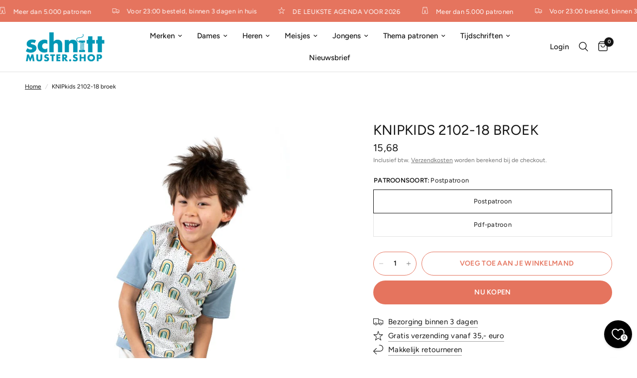

--- FILE ---
content_type: text/html; charset=utf-8
request_url: https://schnittmuster.shop/products/knipkids-0221-18-broek
body_size: 34349
content:
<!doctype html><html class="no-js" lang="nl" dir="ltr">
  <head>
    <meta charset="utf-8">
    <meta http-equiv="X-UA-Compatible" content="IE=edge,chrome=1">
    <meta name="viewport" content="width=device-width, initial-scale=1, maximum-scale=5, viewport-fit=cover">
    <meta name="theme-color" content="#ffffff">

   

    <!-- Start Cookie consent production -->
    <script>
      window.didomiConfig = {"cookies":{"group":{"enabled":true,"customDomain":"myprivacy.roularta.be"},"storageSources":{"cookies":false,"localStorage":true}},"tagManager":{"provider":"gtm"}};
      window.didomiEventListeners = window.didomiEventListeners || [];
      window.gdprAppliesGlobally = true;
      (function(){function n(){if(!window.frames.__cmpLocator){if(document.body&&document.body.firstChild){var e=document.body;var t=document.createElement("iframe");t.style.display="none";t.name="__cmpLocator";t.title="cmpLocator";e.insertBefore(t,e.firstChild)}else{setTimeout(n,5)}}}function e(e,t,n){if(typeof n!=="function"){return}if(!window.__cmpBuffer){window.__cmpBuffer=[]}if(e==="ping"){n({gdprAppliesGlobally:window.gdprAppliesGlobally,cmpLoaded:false},true)}else{window.__cmpBuffer.push({command:e,parameter:t,callback:n})}}e.stub=true;function t(r){if(!window.__cmp||window.__cmp.stub!==true){return}if(!r.data){return}var a=typeof r.data==="string";var e;try{e=a?JSON.parse(r.data):r.data}catch(t){return}if(e.__cmpCall){var o=e.__cmpCall;window.__cmp(o.command,o.parameter,function(e,t){var n={__cmpReturn:{returnValue:e,success:t,callId:o.callId}};r.source.postMessage(a?JSON.stringify(n):n,"*")})}}if(typeof window.__cmp!=="function"){window.__cmp=e;if(window.addEventListener){window.addEventListener("message",t,false)}else{window.attachEvent("onmessage",t)}}n()})();(function(e){var t=document.createElement("script");t.id="spcloader";t.type="text/javascript";t.async=true;t.src="https://sdk.privacy-center.org/"+e+"/loader.js?target="+document.location.hostname;t.charset="utf-8";var n=document.getElementsByTagName("script")[0];n.parentNode.insertBefore(t,n)})("0c7f196f-0b85-4850-bfd5-f5512ebf3f5d");
      window.addEventListener("hashchange", function(e){if (e.newURL) {checkCookieHash();}}, false);
      window.didomiOnReady = window.didomiOnReady || [];
      window.didomiOnReady.push(checkCookieHash);
      function checkCookieHash() {var hash = window.location.hash.substring(1);if ("cookies" == hash) {Didomi.preferences.show(); history.pushState(null, null, "#");}}
    </script>

    <style>
      .didomi_warning {border: 1px solid #ccc; padding: 1rem; background: #fff;}
    </style>
    <!-- End Cookie consent production -->

    <link rel="canonical" href="https://schnittmuster.shop/products/knipkids-0221-18-broek">
    <link rel="preconnect" href="https://cdn.shopify.com" crossorigin>
    <link rel="preload" as="style" href="//schnittmuster.shop/cdn/shop/t/10/assets/app.css?v=95963662653998006091718869133">
<link rel="preload" as="style" href="//schnittmuster.shop/cdn/shop/t/10/assets/product.css?v=43236076619559596931718869134">
<link rel="preload" as="image" href="//schnittmuster.shop/cdn/shop/products/knipkids-2-2021-18-broek_3_20x_crop_center.jpg?v=1681472495" imagesrcset="//schnittmuster.shop/cdn/shop/products/knipkids-2-2021-18-broek_3_375x_crop_center.jpg?v=1681472495 375w,//schnittmuster.shop/cdn/shop/products/knipkids-2-2021-18-broek_3_640x_crop_center.jpg?v=1681472495 640w,//schnittmuster.shop/cdn/shop/products/knipkids-2-2021-18-broek_3_960x_crop_center.jpg?v=1681472495 960w" imagesizes="auto">



<link href="//schnittmuster.shop/cdn/shop/t/10/assets/animations.min.js?v=125778792411641688251718869133" as="script" rel="preload">

<link href="//schnittmuster.shop/cdn/shop/t/10/assets/header.js?v=53973329853117484881718869133" as="script" rel="preload">
<link href="//schnittmuster.shop/cdn/shop/t/10/assets/vendor.min.js?v=24387807840910288901718869134" as="script" rel="preload">
<link href="//schnittmuster.shop/cdn/shop/t/10/assets/app.js?v=2978339711351539081718869133" as="script" rel="preload">
<link href="//schnittmuster.shop/cdn/shop/t/10/assets/slideshow.js?v=3694593534833641341718869134" as="script" rel="preload">

<script>
window.lazySizesConfig = window.lazySizesConfig || {};
window.lazySizesConfig.expand = 250;
window.lazySizesConfig.loadMode = 1;
window.lazySizesConfig.loadHidden = false;
</script>


    <link rel="icon" type="image/png" href="//schnittmuster.shop/cdn/shop/files/Naaipatronen-beeldmerk-favicon.png?crop=center&height=32&v=1719828677&width=32">

    <title>
      KNIPkids 2102-18 broek
      
      
       &ndash; Naaipatronen.nl
    </title>

    
      <meta name="description" content="KNIPkids 0221 - 18 - Broek, zelfmaakmode naaipatroon, te bestellen in de Knipmode webshop en bij Naaipatronen.nl">
    
<link rel="preconnect" href="https://fonts.shopifycdn.com" crossorigin>

<meta property="og:site_name" content="Naaipatronen.nl">
<meta property="og:url" content="https://schnittmuster.shop/products/knipkids-0221-18-broek">
<meta property="og:title" content="KNIPkids 2102-18 broek">
<meta property="og:type" content="product">
<meta property="og:description" content="KNIPkids 0221 - 18 - Broek, zelfmaakmode naaipatroon, te bestellen in de Knipmode webshop en bij Naaipatronen.nl"><meta property="og:image" content="http://schnittmuster.shop/cdn/shop/products/knipkids-2-2021-18-broek_3.jpg?v=1681472495">
  <meta property="og:image:secure_url" content="https://schnittmuster.shop/cdn/shop/products/knipkids-2-2021-18-broek_3.jpg?v=1681472495">
  <meta property="og:image:width" content="800">
  <meta property="og:image:height" content="1200"><meta property="og:price:amount" content="7,82">
  <meta property="og:price:currency" content="EUR"><meta name="twitter:card" content="summary_large_image">
<meta name="twitter:title" content="KNIPkids 2102-18 broek">
<meta name="twitter:description" content="KNIPkids 0221 - 18 - Broek, zelfmaakmode naaipatroon, te bestellen in de Knipmode webshop en bij Naaipatronen.nl">


    <link href="//schnittmuster.shop/cdn/shop/t/10/assets/app.css?v=95963662653998006091718869133" rel="stylesheet" type="text/css" media="all" />

    <style data-shopify>
    @font-face {
    font-family: "Gloock";
    src: url("https://cdn.shopify.com/s/files/1/0728/2982/9446/files/Gloock-Regular.woff?v=1719396312") format("woff2");
    }
  
	@font-face {
  font-family: Figtree;
  font-weight: 400;
  font-style: normal;
  font-display: swap;
  src: url("//schnittmuster.shop/cdn/fonts/figtree/figtree_n4.3c0838aba1701047e60be6a99a1b0a40ce9b8419.woff2") format("woff2"),
       url("//schnittmuster.shop/cdn/fonts/figtree/figtree_n4.c0575d1db21fc3821f17fd6617d3dee552312137.woff") format("woff");
}

@font-face {
  font-family: Figtree;
  font-weight: 500;
  font-style: normal;
  font-display: swap;
  src: url("//schnittmuster.shop/cdn/fonts/figtree/figtree_n5.3b6b7df38aa5986536945796e1f947445832047c.woff2") format("woff2"),
       url("//schnittmuster.shop/cdn/fonts/figtree/figtree_n5.f26bf6dcae278b0ed902605f6605fa3338e81dab.woff") format("woff");
}

@font-face {
  font-family: Figtree;
  font-weight: 600;
  font-style: normal;
  font-display: swap;
  src: url("//schnittmuster.shop/cdn/fonts/figtree/figtree_n6.9d1ea52bb49a0a86cfd1b0383d00f83d3fcc14de.woff2") format("woff2"),
       url("//schnittmuster.shop/cdn/fonts/figtree/figtree_n6.f0fcdea525a0e47b2ae4ab645832a8e8a96d31d3.woff") format("woff");
}

@font-face {
  font-family: Figtree;
  font-weight: 400;
  font-style: italic;
  font-display: swap;
  src: url("//schnittmuster.shop/cdn/fonts/figtree/figtree_i4.89f7a4275c064845c304a4cf8a4a586060656db2.woff2") format("woff2"),
       url("//schnittmuster.shop/cdn/fonts/figtree/figtree_i4.6f955aaaafc55a22ffc1f32ecf3756859a5ad3e2.woff") format("woff");
}

@font-face {
  font-family: Figtree;
  font-weight: 600;
  font-style: italic;
  font-display: swap;
  src: url("//schnittmuster.shop/cdn/fonts/figtree/figtree_i6.702baae75738b446cfbed6ac0d60cab7b21e61ba.woff2") format("woff2"),
       url("//schnittmuster.shop/cdn/fonts/figtree/figtree_i6.6b8dc40d16c9905d29525156e284509f871ce8f9.woff") format("woff");
}


		

h1,h2,h3,h4,h5,h6,
	.h1,.h2,.h3,.h4,.h5,.h6,
	.logolink.text-logo,
	.heading-font,
	.h1-xlarge,
	.h1-large,
	.customer-addresses .my-address .address-index {
		font-style: normal;
		font-weight: 400!important;
		font-family: "Gloock", Times, serif;
	}
	body,
	.body-font,
	.thb-product-detail .product-title {
		font-style: normal;
		font-weight: 400;
		font-family: Figtree, sans-serif;
	}
	:root {
		--font-body-scale: 1.0;
		--font-body-line-height-scale: 1.0;
		--font-body-letter-spacing: 0.0em;
		--font-body-medium-weight: 500;
    --font-body-bold-weight: 600;
		--font-announcement-scale: 1.0;
		--font-heading-scale: 1.0;
		--font-heading-line-height-scale: 1.0;
		--font-heading-letter-spacing: 0.0em;
		--font-navigation-scale: 1.0;
		--font-product-title-scale: 1.0;
		--font-product-title-line-height-scale: 1.0;
		--button-letter-spacing: 0.02em;

		--bg-body: #ffffff;
		--bg-body-rgb: 255,255,255;
		--bg-body-darken: #f7f7f7;
		--payment-terms-background-color: #ffffff;
		--color-body: #151515;
		--color-body-rgb: 21,21,21;
		--color-accent: #151515;
		--color-accent-rgb: 21,21,21;
		--color-border: #E2E2E2;
		--color-form-border: #dedede;
		--color-overlay-rgb: 0,0,0;--color-announcement-bar-text: #ffffff;--color-announcement-bar-bg: #e5745e;--color-header-bg: #ffffff;
			--color-header-bg-rgb: 255,255,255;--color-header-text: #151515;
			--color-header-text-rgb: 21,21,21;--color-header-links: #151515;--color-header-links-hover: #151515;--color-header-icons: #151515;--color-header-border: #E2E2E2;--solid-button-background: #e5745e;--solid-button-label: #ffffff;--outline-button-label: #e5745e;--color-price: #151515;--color-star: #e5745e;--color-dots: #151515;--color-inventory-instock: #e5745e;--color-inventory-lowstock: #f40c0c;--section-spacing-mobile: 50px;
		--section-spacing-desktop: 90px;--button-border-radius: 50px;--color-badge-text: #ffffff;--color-badge-sold-out: #939393;--color-badge-sale: #151515;--color-badge-preorder: #666666;--badge-corner-radius: 13px;--color-footer-text: #ffffff;
			--color-footer-text-rgb: 255,255,255;--color-footer-link: #ffffff;--color-footer-link-hover: #ffffff;--color-footer-border: #ffffff;
			--color-footer-border-rgb: 255,255,255;--color-footer-bg: #e5745e;}
</style>


    <script>
		window.theme = window.theme || {};
		theme = {
			settings: {
				money_with_currency_format:"{{amount_with_comma_separator}}",
				cart_drawer:true,
				product_id: 8368284205382,
			},
			routes: {
				root_url: '/',
				cart_url: '/cart',
				cart_add_url: '/cart/add',
				search_url: '/search',
				cart_change_url: '/cart/change',
				cart_update_url: '/cart/update',
				predictive_search_url: '/search/suggest',
			},
			variantStrings: {
        addToCart: `Voeg toe aan je winkelmand`,
        soldOut: `Uitverkocht`,
        unavailable: `Niet beschikbaar`,
        preOrder: `Vooruitbestellen`,
      },
			strings: {
				requiresTerms: `U moet akkoord gaan met de algemene voorwaarden van verkoop om af te rekenen`,
				shippingEstimatorNoResults: `Sorry, we verzenden niet naar uw adres.`,
				shippingEstimatorOneResult: `Er is één verzendtarief voor uw adres:`,
				shippingEstimatorMultipleResults: `Er zijn meerdere verzendtarieven voor uw adres:`,
				shippingEstimatorError: `Er is een of meer fouten opgetreden bij het ophalen van verzendtarieven:`
			}
		};
    </script>
    <script>window.performance && window.performance.mark && window.performance.mark('shopify.content_for_header.start');</script><meta name="facebook-domain-verification" content="6y6qo3ujyifpz9xbcuwvk69toc6ncd">
<meta name="google-site-verification" content="qJQPNtpUtMgL-74cSZIpkTkEpB9BcttdMcqUac54xhs">
<meta id="shopify-digital-wallet" name="shopify-digital-wallet" content="/72829829446/digital_wallets/dialog">
<link rel="alternate" hreflang="x-default" href="https://naaipatronen.nl/products/knipkids-0221-18-broek">
<link rel="alternate" hreflang="nl" href="https://naaipatronen.nl/products/knipkids-0221-18-broek">
<link rel="alternate" hreflang="nl-DE" href="https://schnittmuster.shop/products/knipkids-0221-18-broek">
<link rel="alternate" hreflang="de-DE" href="https://schnittmuster.shop/de/products/knipkids-0221-18-broek">
<link rel="alternate" hreflang="nl-BE" href="https://naaipatronen.be/products/knipkids-0221-18-broek">
<link rel="alternate" type="application/json+oembed" href="https://schnittmuster.shop/products/knipkids-0221-18-broek.oembed">
<script async="async" src="/checkouts/internal/preloads.js?locale=nl-DE"></script>
<script id="shopify-features" type="application/json">{"accessToken":"3953869c35d0aefe000f1b286f8bfe24","betas":["rich-media-storefront-analytics"],"domain":"schnittmuster.shop","predictiveSearch":true,"shopId":72829829446,"locale":"nl"}</script>
<script>var Shopify = Shopify || {};
Shopify.shop = "naaipatronen-new.myshopify.com";
Shopify.locale = "nl";
Shopify.currency = {"active":"EUR","rate":"1.0"};
Shopify.country = "DE";
Shopify.theme = {"name":"Reformation","id":163490988358,"schema_name":"Reformation","schema_version":"3.0.1","theme_store_id":1762,"role":"main"};
Shopify.theme.handle = "null";
Shopify.theme.style = {"id":null,"handle":null};
Shopify.cdnHost = "schnittmuster.shop/cdn";
Shopify.routes = Shopify.routes || {};
Shopify.routes.root = "/";</script>
<script type="module">!function(o){(o.Shopify=o.Shopify||{}).modules=!0}(window);</script>
<script>!function(o){function n(){var o=[];function n(){o.push(Array.prototype.slice.apply(arguments))}return n.q=o,n}var t=o.Shopify=o.Shopify||{};t.loadFeatures=n(),t.autoloadFeatures=n()}(window);</script>
<script id="shop-js-analytics" type="application/json">{"pageType":"product"}</script>
<script defer="defer" async type="module" src="//schnittmuster.shop/cdn/shopifycloud/shop-js/modules/v2/client.init-shop-cart-sync_CwGft62q.nl.esm.js"></script>
<script defer="defer" async type="module" src="//schnittmuster.shop/cdn/shopifycloud/shop-js/modules/v2/chunk.common_BAeYDmFP.esm.js"></script>
<script defer="defer" async type="module" src="//schnittmuster.shop/cdn/shopifycloud/shop-js/modules/v2/chunk.modal_B9qqLDBC.esm.js"></script>
<script type="module">
  await import("//schnittmuster.shop/cdn/shopifycloud/shop-js/modules/v2/client.init-shop-cart-sync_CwGft62q.nl.esm.js");
await import("//schnittmuster.shop/cdn/shopifycloud/shop-js/modules/v2/chunk.common_BAeYDmFP.esm.js");
await import("//schnittmuster.shop/cdn/shopifycloud/shop-js/modules/v2/chunk.modal_B9qqLDBC.esm.js");

  window.Shopify.SignInWithShop?.initShopCartSync?.({"fedCMEnabled":true,"windoidEnabled":true});

</script>
<script>(function() {
  var isLoaded = false;
  function asyncLoad() {
    if (isLoaded) return;
    isLoaded = true;
    var urls = ["https:\/\/cdn-bundler.nice-team.net\/app\/js\/bundler.js?shop=naaipatronen-new.myshopify.com","\/\/cdn.shopify.com\/proxy\/cd60b34a0f369a493edaec889648619776d984ffbda9693f4977829eea64536f\/shopify-script-tags.s3.eu-west-1.amazonaws.com\/smartseo\/instantpage.js?shop=naaipatronen-new.myshopify.com\u0026sp-cache-control=cHVibGljLCBtYXgtYWdlPTkwMA"];
    for (var i = 0; i < urls.length; i++) {
      var s = document.createElement('script');
      s.type = 'text/javascript';
      s.async = true;
      s.src = urls[i];
      var x = document.getElementsByTagName('script')[0];
      x.parentNode.insertBefore(s, x);
    }
  };
  if(window.attachEvent) {
    window.attachEvent('onload', asyncLoad);
  } else {
    window.addEventListener('load', asyncLoad, false);
  }
})();</script>
<script id="__st">var __st={"a":72829829446,"offset":3600,"reqid":"111d70e1-9408-497b-b975-8e28c1ff676c-1769327794","pageurl":"schnittmuster.shop\/products\/knipkids-0221-18-broek","u":"d87af5f5c2cd","p":"product","rtyp":"product","rid":8368284205382};</script>
<script>window.ShopifyPaypalV4VisibilityTracking = true;</script>
<script id="captcha-bootstrap">!function(){'use strict';const t='contact',e='account',n='new_comment',o=[[t,t],['blogs',n],['comments',n],[t,'customer']],c=[[e,'customer_login'],[e,'guest_login'],[e,'recover_customer_password'],[e,'create_customer']],r=t=>t.map((([t,e])=>`form[action*='/${t}']:not([data-nocaptcha='true']) input[name='form_type'][value='${e}']`)).join(','),a=t=>()=>t?[...document.querySelectorAll(t)].map((t=>t.form)):[];function s(){const t=[...o],e=r(t);return a(e)}const i='password',u='form_key',d=['recaptcha-v3-token','g-recaptcha-response','h-captcha-response',i],f=()=>{try{return window.sessionStorage}catch{return}},m='__shopify_v',_=t=>t.elements[u];function p(t,e,n=!1){try{const o=window.sessionStorage,c=JSON.parse(o.getItem(e)),{data:r}=function(t){const{data:e,action:n}=t;return t[m]||n?{data:e,action:n}:{data:t,action:n}}(c);for(const[e,n]of Object.entries(r))t.elements[e]&&(t.elements[e].value=n);n&&o.removeItem(e)}catch(o){console.error('form repopulation failed',{error:o})}}const l='form_type',E='cptcha';function T(t){t.dataset[E]=!0}const w=window,h=w.document,L='Shopify',v='ce_forms',y='captcha';let A=!1;((t,e)=>{const n=(g='f06e6c50-85a8-45c8-87d0-21a2b65856fe',I='https://cdn.shopify.com/shopifycloud/storefront-forms-hcaptcha/ce_storefront_forms_captcha_hcaptcha.v1.5.2.iife.js',D={infoText:'Beschermd door hCaptcha',privacyText:'Privacy',termsText:'Voorwaarden'},(t,e,n)=>{const o=w[L][v],c=o.bindForm;if(c)return c(t,g,e,D).then(n);var r;o.q.push([[t,g,e,D],n]),r=I,A||(h.body.append(Object.assign(h.createElement('script'),{id:'captcha-provider',async:!0,src:r})),A=!0)});var g,I,D;w[L]=w[L]||{},w[L][v]=w[L][v]||{},w[L][v].q=[],w[L][y]=w[L][y]||{},w[L][y].protect=function(t,e){n(t,void 0,e),T(t)},Object.freeze(w[L][y]),function(t,e,n,w,h,L){const[v,y,A,g]=function(t,e,n){const i=e?o:[],u=t?c:[],d=[...i,...u],f=r(d),m=r(i),_=r(d.filter((([t,e])=>n.includes(e))));return[a(f),a(m),a(_),s()]}(w,h,L),I=t=>{const e=t.target;return e instanceof HTMLFormElement?e:e&&e.form},D=t=>v().includes(t);t.addEventListener('submit',(t=>{const e=I(t);if(!e)return;const n=D(e)&&!e.dataset.hcaptchaBound&&!e.dataset.recaptchaBound,o=_(e),c=g().includes(e)&&(!o||!o.value);(n||c)&&t.preventDefault(),c&&!n&&(function(t){try{if(!f())return;!function(t){const e=f();if(!e)return;const n=_(t);if(!n)return;const o=n.value;o&&e.removeItem(o)}(t);const e=Array.from(Array(32),(()=>Math.random().toString(36)[2])).join('');!function(t,e){_(t)||t.append(Object.assign(document.createElement('input'),{type:'hidden',name:u})),t.elements[u].value=e}(t,e),function(t,e){const n=f();if(!n)return;const o=[...t.querySelectorAll(`input[type='${i}']`)].map((({name:t})=>t)),c=[...d,...o],r={};for(const[a,s]of new FormData(t).entries())c.includes(a)||(r[a]=s);n.setItem(e,JSON.stringify({[m]:1,action:t.action,data:r}))}(t,e)}catch(e){console.error('failed to persist form',e)}}(e),e.submit())}));const S=(t,e)=>{t&&!t.dataset[E]&&(n(t,e.some((e=>e===t))),T(t))};for(const o of['focusin','change'])t.addEventListener(o,(t=>{const e=I(t);D(e)&&S(e,y())}));const B=e.get('form_key'),M=e.get(l),P=B&&M;t.addEventListener('DOMContentLoaded',(()=>{const t=y();if(P)for(const e of t)e.elements[l].value===M&&p(e,B);[...new Set([...A(),...v().filter((t=>'true'===t.dataset.shopifyCaptcha))])].forEach((e=>S(e,t)))}))}(h,new URLSearchParams(w.location.search),n,t,e,['guest_login'])})(!0,!0)}();</script>
<script integrity="sha256-4kQ18oKyAcykRKYeNunJcIwy7WH5gtpwJnB7kiuLZ1E=" data-source-attribution="shopify.loadfeatures" defer="defer" src="//schnittmuster.shop/cdn/shopifycloud/storefront/assets/storefront/load_feature-a0a9edcb.js" crossorigin="anonymous"></script>
<script data-source-attribution="shopify.dynamic_checkout.dynamic.init">var Shopify=Shopify||{};Shopify.PaymentButton=Shopify.PaymentButton||{isStorefrontPortableWallets:!0,init:function(){window.Shopify.PaymentButton.init=function(){};var t=document.createElement("script");t.src="https://schnittmuster.shop/cdn/shopifycloud/portable-wallets/latest/portable-wallets.nl.js",t.type="module",document.head.appendChild(t)}};
</script>
<script data-source-attribution="shopify.dynamic_checkout.buyer_consent">
  function portableWalletsHideBuyerConsent(e){var t=document.getElementById("shopify-buyer-consent"),n=document.getElementById("shopify-subscription-policy-button");t&&n&&(t.classList.add("hidden"),t.setAttribute("aria-hidden","true"),n.removeEventListener("click",e))}function portableWalletsShowBuyerConsent(e){var t=document.getElementById("shopify-buyer-consent"),n=document.getElementById("shopify-subscription-policy-button");t&&n&&(t.classList.remove("hidden"),t.removeAttribute("aria-hidden"),n.addEventListener("click",e))}window.Shopify?.PaymentButton&&(window.Shopify.PaymentButton.hideBuyerConsent=portableWalletsHideBuyerConsent,window.Shopify.PaymentButton.showBuyerConsent=portableWalletsShowBuyerConsent);
</script>
<script>
  function portableWalletsCleanup(e){e&&e.src&&console.error("Failed to load portable wallets script "+e.src);var t=document.querySelectorAll("shopify-accelerated-checkout .shopify-payment-button__skeleton, shopify-accelerated-checkout-cart .wallet-cart-button__skeleton"),e=document.getElementById("shopify-buyer-consent");for(let e=0;e<t.length;e++)t[e].remove();e&&e.remove()}function portableWalletsNotLoadedAsModule(e){e instanceof ErrorEvent&&"string"==typeof e.message&&e.message.includes("import.meta")&&"string"==typeof e.filename&&e.filename.includes("portable-wallets")&&(window.removeEventListener("error",portableWalletsNotLoadedAsModule),window.Shopify.PaymentButton.failedToLoad=e,"loading"===document.readyState?document.addEventListener("DOMContentLoaded",window.Shopify.PaymentButton.init):window.Shopify.PaymentButton.init())}window.addEventListener("error",portableWalletsNotLoadedAsModule);
</script>

<script type="module" src="https://schnittmuster.shop/cdn/shopifycloud/portable-wallets/latest/portable-wallets.nl.js" onError="portableWalletsCleanup(this)" crossorigin="anonymous"></script>
<script nomodule>
  document.addEventListener("DOMContentLoaded", portableWalletsCleanup);
</script>

<link id="shopify-accelerated-checkout-styles" rel="stylesheet" media="screen" href="https://schnittmuster.shop/cdn/shopifycloud/portable-wallets/latest/accelerated-checkout-backwards-compat.css" crossorigin="anonymous">
<style id="shopify-accelerated-checkout-cart">
        #shopify-buyer-consent {
  margin-top: 1em;
  display: inline-block;
  width: 100%;
}

#shopify-buyer-consent.hidden {
  display: none;
}

#shopify-subscription-policy-button {
  background: none;
  border: none;
  padding: 0;
  text-decoration: underline;
  font-size: inherit;
  cursor: pointer;
}

#shopify-subscription-policy-button::before {
  box-shadow: none;
}

      </style>

<script>window.performance && window.performance.mark && window.performance.mark('shopify.content_for_header.end');</script>
    <!-- Header hook for plugins -->

    <script>
      document.documentElement.className = document.documentElement.className.replace('no-js', 'js');
    </script>
    
  <link href="https://monorail-edge.shopifysvc.com" rel="dns-prefetch">
<script>(function(){if ("sendBeacon" in navigator && "performance" in window) {try {var session_token_from_headers = performance.getEntriesByType('navigation')[0].serverTiming.find(x => x.name == '_s').description;} catch {var session_token_from_headers = undefined;}var session_cookie_matches = document.cookie.match(/_shopify_s=([^;]*)/);var session_token_from_cookie = session_cookie_matches && session_cookie_matches.length === 2 ? session_cookie_matches[1] : "";var session_token = session_token_from_headers || session_token_from_cookie || "";function handle_abandonment_event(e) {var entries = performance.getEntries().filter(function(entry) {return /monorail-edge.shopifysvc.com/.test(entry.name);});if (!window.abandonment_tracked && entries.length === 0) {window.abandonment_tracked = true;var currentMs = Date.now();var navigation_start = performance.timing.navigationStart;var payload = {shop_id: 72829829446,url: window.location.href,navigation_start,duration: currentMs - navigation_start,session_token,page_type: "product"};window.navigator.sendBeacon("https://monorail-edge.shopifysvc.com/v1/produce", JSON.stringify({schema_id: "online_store_buyer_site_abandonment/1.1",payload: payload,metadata: {event_created_at_ms: currentMs,event_sent_at_ms: currentMs}}));}}window.addEventListener('pagehide', handle_abandonment_event);}}());</script>
<script id="web-pixels-manager-setup">(function e(e,d,r,n,o){if(void 0===o&&(o={}),!Boolean(null===(a=null===(i=window.Shopify)||void 0===i?void 0:i.analytics)||void 0===a?void 0:a.replayQueue)){var i,a;window.Shopify=window.Shopify||{};var t=window.Shopify;t.analytics=t.analytics||{};var s=t.analytics;s.replayQueue=[],s.publish=function(e,d,r){return s.replayQueue.push([e,d,r]),!0};try{self.performance.mark("wpm:start")}catch(e){}var l=function(){var e={modern:/Edge?\/(1{2}[4-9]|1[2-9]\d|[2-9]\d{2}|\d{4,})\.\d+(\.\d+|)|Firefox\/(1{2}[4-9]|1[2-9]\d|[2-9]\d{2}|\d{4,})\.\d+(\.\d+|)|Chrom(ium|e)\/(9{2}|\d{3,})\.\d+(\.\d+|)|(Maci|X1{2}).+ Version\/(15\.\d+|(1[6-9]|[2-9]\d|\d{3,})\.\d+)([,.]\d+|)( \(\w+\)|)( Mobile\/\w+|) Safari\/|Chrome.+OPR\/(9{2}|\d{3,})\.\d+\.\d+|(CPU[ +]OS|iPhone[ +]OS|CPU[ +]iPhone|CPU IPhone OS|CPU iPad OS)[ +]+(15[._]\d+|(1[6-9]|[2-9]\d|\d{3,})[._]\d+)([._]\d+|)|Android:?[ /-](13[3-9]|1[4-9]\d|[2-9]\d{2}|\d{4,})(\.\d+|)(\.\d+|)|Android.+Firefox\/(13[5-9]|1[4-9]\d|[2-9]\d{2}|\d{4,})\.\d+(\.\d+|)|Android.+Chrom(ium|e)\/(13[3-9]|1[4-9]\d|[2-9]\d{2}|\d{4,})\.\d+(\.\d+|)|SamsungBrowser\/([2-9]\d|\d{3,})\.\d+/,legacy:/Edge?\/(1[6-9]|[2-9]\d|\d{3,})\.\d+(\.\d+|)|Firefox\/(5[4-9]|[6-9]\d|\d{3,})\.\d+(\.\d+|)|Chrom(ium|e)\/(5[1-9]|[6-9]\d|\d{3,})\.\d+(\.\d+|)([\d.]+$|.*Safari\/(?![\d.]+ Edge\/[\d.]+$))|(Maci|X1{2}).+ Version\/(10\.\d+|(1[1-9]|[2-9]\d|\d{3,})\.\d+)([,.]\d+|)( \(\w+\)|)( Mobile\/\w+|) Safari\/|Chrome.+OPR\/(3[89]|[4-9]\d|\d{3,})\.\d+\.\d+|(CPU[ +]OS|iPhone[ +]OS|CPU[ +]iPhone|CPU IPhone OS|CPU iPad OS)[ +]+(10[._]\d+|(1[1-9]|[2-9]\d|\d{3,})[._]\d+)([._]\d+|)|Android:?[ /-](13[3-9]|1[4-9]\d|[2-9]\d{2}|\d{4,})(\.\d+|)(\.\d+|)|Mobile Safari.+OPR\/([89]\d|\d{3,})\.\d+\.\d+|Android.+Firefox\/(13[5-9]|1[4-9]\d|[2-9]\d{2}|\d{4,})\.\d+(\.\d+|)|Android.+Chrom(ium|e)\/(13[3-9]|1[4-9]\d|[2-9]\d{2}|\d{4,})\.\d+(\.\d+|)|Android.+(UC? ?Browser|UCWEB|U3)[ /]?(15\.([5-9]|\d{2,})|(1[6-9]|[2-9]\d|\d{3,})\.\d+)\.\d+|SamsungBrowser\/(5\.\d+|([6-9]|\d{2,})\.\d+)|Android.+MQ{2}Browser\/(14(\.(9|\d{2,})|)|(1[5-9]|[2-9]\d|\d{3,})(\.\d+|))(\.\d+|)|K[Aa][Ii]OS\/(3\.\d+|([4-9]|\d{2,})\.\d+)(\.\d+|)/},d=e.modern,r=e.legacy,n=navigator.userAgent;return n.match(d)?"modern":n.match(r)?"legacy":"unknown"}(),u="modern"===l?"modern":"legacy",c=(null!=n?n:{modern:"",legacy:""})[u],f=function(e){return[e.baseUrl,"/wpm","/b",e.hashVersion,"modern"===e.buildTarget?"m":"l",".js"].join("")}({baseUrl:d,hashVersion:r,buildTarget:u}),m=function(e){var d=e.version,r=e.bundleTarget,n=e.surface,o=e.pageUrl,i=e.monorailEndpoint;return{emit:function(e){var a=e.status,t=e.errorMsg,s=(new Date).getTime(),l=JSON.stringify({metadata:{event_sent_at_ms:s},events:[{schema_id:"web_pixels_manager_load/3.1",payload:{version:d,bundle_target:r,page_url:o,status:a,surface:n,error_msg:t},metadata:{event_created_at_ms:s}}]});if(!i)return console&&console.warn&&console.warn("[Web Pixels Manager] No Monorail endpoint provided, skipping logging."),!1;try{return self.navigator.sendBeacon.bind(self.navigator)(i,l)}catch(e){}var u=new XMLHttpRequest;try{return u.open("POST",i,!0),u.setRequestHeader("Content-Type","text/plain"),u.send(l),!0}catch(e){return console&&console.warn&&console.warn("[Web Pixels Manager] Got an unhandled error while logging to Monorail."),!1}}}}({version:r,bundleTarget:l,surface:e.surface,pageUrl:self.location.href,monorailEndpoint:e.monorailEndpoint});try{o.browserTarget=l,function(e){var d=e.src,r=e.async,n=void 0===r||r,o=e.onload,i=e.onerror,a=e.sri,t=e.scriptDataAttributes,s=void 0===t?{}:t,l=document.createElement("script"),u=document.querySelector("head"),c=document.querySelector("body");if(l.async=n,l.src=d,a&&(l.integrity=a,l.crossOrigin="anonymous"),s)for(var f in s)if(Object.prototype.hasOwnProperty.call(s,f))try{l.dataset[f]=s[f]}catch(e){}if(o&&l.addEventListener("load",o),i&&l.addEventListener("error",i),u)u.appendChild(l);else{if(!c)throw new Error("Did not find a head or body element to append the script");c.appendChild(l)}}({src:f,async:!0,onload:function(){if(!function(){var e,d;return Boolean(null===(d=null===(e=window.Shopify)||void 0===e?void 0:e.analytics)||void 0===d?void 0:d.initialized)}()){var d=window.webPixelsManager.init(e)||void 0;if(d){var r=window.Shopify.analytics;r.replayQueue.forEach((function(e){var r=e[0],n=e[1],o=e[2];d.publishCustomEvent(r,n,o)})),r.replayQueue=[],r.publish=d.publishCustomEvent,r.visitor=d.visitor,r.initialized=!0}}},onerror:function(){return m.emit({status:"failed",errorMsg:"".concat(f," has failed to load")})},sri:function(e){var d=/^sha384-[A-Za-z0-9+/=]+$/;return"string"==typeof e&&d.test(e)}(c)?c:"",scriptDataAttributes:o}),m.emit({status:"loading"})}catch(e){m.emit({status:"failed",errorMsg:(null==e?void 0:e.message)||"Unknown error"})}}})({shopId: 72829829446,storefrontBaseUrl: "https://naaipatronen.nl",extensionsBaseUrl: "https://extensions.shopifycdn.com/cdn/shopifycloud/web-pixels-manager",monorailEndpoint: "https://monorail-edge.shopifysvc.com/unstable/produce_batch",surface: "storefront-renderer",enabledBetaFlags: ["2dca8a86"],webPixelsConfigList: [{"id":"446759238","configuration":"{\"pixel_id\":\"506546063036920\",\"pixel_type\":\"facebook_pixel\",\"metaapp_system_user_token\":\"-\"}","eventPayloadVersion":"v1","runtimeContext":"OPEN","scriptVersion":"ca16bc87fe92b6042fbaa3acc2fbdaa6","type":"APP","apiClientId":2329312,"privacyPurposes":["ANALYTICS","MARKETING","SALE_OF_DATA"],"dataSharingAdjustments":{"protectedCustomerApprovalScopes":["read_customer_address","read_customer_email","read_customer_name","read_customer_personal_data","read_customer_phone"]}},{"id":"118063430","eventPayloadVersion":"1","runtimeContext":"LAX","scriptVersion":"4","type":"CUSTOM","privacyPurposes":[],"name":"Google Tag Manager"},{"id":"shopify-app-pixel","configuration":"{}","eventPayloadVersion":"v1","runtimeContext":"STRICT","scriptVersion":"0450","apiClientId":"shopify-pixel","type":"APP","privacyPurposes":["ANALYTICS","MARKETING"]},{"id":"shopify-custom-pixel","eventPayloadVersion":"v1","runtimeContext":"LAX","scriptVersion":"0450","apiClientId":"shopify-pixel","type":"CUSTOM","privacyPurposes":["ANALYTICS","MARKETING"]}],isMerchantRequest: false,initData: {"shop":{"name":"Naaipatronen.nl","paymentSettings":{"currencyCode":"EUR"},"myshopifyDomain":"naaipatronen-new.myshopify.com","countryCode":"NL","storefrontUrl":"https:\/\/schnittmuster.shop"},"customer":null,"cart":null,"checkout":null,"productVariants":[{"price":{"amount":15.68,"currencyCode":"EUR"},"product":{"title":"KNIPkids 2102-18 broek","vendor":"KNP","id":"8368284205382","untranslatedTitle":"KNIPkids 2102-18 broek","url":"\/products\/knipkids-0221-18-broek","type":"Naaipatroon"},"id":"46511516713286","image":{"src":"\/\/schnittmuster.shop\/cdn\/shop\/products\/knipkids-2-2021-18-broek_3.jpg?v=1681472495"},"sku":"KN2102-18-print","title":"Postpatroon","untranslatedTitle":"Postpatroon"},{"price":{"amount":7.82,"currencyCode":"EUR"},"product":{"title":"KNIPkids 2102-18 broek","vendor":"KNP","id":"8368284205382","untranslatedTitle":"KNIPkids 2102-18 broek","url":"\/products\/knipkids-0221-18-broek","type":"Naaipatroon"},"id":"55432629485894","image":{"src":"\/\/schnittmuster.shop\/cdn\/shop\/products\/knipkids-2-2021-18-broek_3.jpg?v=1681472495"},"sku":"KN2102-18-pdf","title":"Pdf-patroon","untranslatedTitle":"Pdf-patroon"}],"purchasingCompany":null},},"https://schnittmuster.shop/cdn","fcfee988w5aeb613cpc8e4bc33m6693e112",{"modern":"","legacy":""},{"shopId":"72829829446","storefrontBaseUrl":"https:\/\/naaipatronen.nl","extensionBaseUrl":"https:\/\/extensions.shopifycdn.com\/cdn\/shopifycloud\/web-pixels-manager","surface":"storefront-renderer","enabledBetaFlags":"[\"2dca8a86\"]","isMerchantRequest":"false","hashVersion":"fcfee988w5aeb613cpc8e4bc33m6693e112","publish":"custom","events":"[[\"page_viewed\",{}],[\"product_viewed\",{\"productVariant\":{\"price\":{\"amount\":15.68,\"currencyCode\":\"EUR\"},\"product\":{\"title\":\"KNIPkids 2102-18 broek\",\"vendor\":\"KNP\",\"id\":\"8368284205382\",\"untranslatedTitle\":\"KNIPkids 2102-18 broek\",\"url\":\"\/products\/knipkids-0221-18-broek\",\"type\":\"Naaipatroon\"},\"id\":\"46511516713286\",\"image\":{\"src\":\"\/\/schnittmuster.shop\/cdn\/shop\/products\/knipkids-2-2021-18-broek_3.jpg?v=1681472495\"},\"sku\":\"KN2102-18-print\",\"title\":\"Postpatroon\",\"untranslatedTitle\":\"Postpatroon\"}}]]"});</script><script>
  window.ShopifyAnalytics = window.ShopifyAnalytics || {};
  window.ShopifyAnalytics.meta = window.ShopifyAnalytics.meta || {};
  window.ShopifyAnalytics.meta.currency = 'EUR';
  var meta = {"product":{"id":8368284205382,"gid":"gid:\/\/shopify\/Product\/8368284205382","vendor":"KNP","type":"Naaipatroon","handle":"knipkids-0221-18-broek","variants":[{"id":46511516713286,"price":1568,"name":"KNIPkids 2102-18 broek - Postpatroon","public_title":"Postpatroon","sku":"KN2102-18-print"},{"id":55432629485894,"price":782,"name":"KNIPkids 2102-18 broek - Pdf-patroon","public_title":"Pdf-patroon","sku":"KN2102-18-pdf"}],"remote":false},"page":{"pageType":"product","resourceType":"product","resourceId":8368284205382,"requestId":"111d70e1-9408-497b-b975-8e28c1ff676c-1769327794"}};
  for (var attr in meta) {
    window.ShopifyAnalytics.meta[attr] = meta[attr];
  }
</script>
<script class="analytics">
  (function () {
    var customDocumentWrite = function(content) {
      var jquery = null;

      if (window.jQuery) {
        jquery = window.jQuery;
      } else if (window.Checkout && window.Checkout.$) {
        jquery = window.Checkout.$;
      }

      if (jquery) {
        jquery('body').append(content);
      }
    };

    var hasLoggedConversion = function(token) {
      if (token) {
        return document.cookie.indexOf('loggedConversion=' + token) !== -1;
      }
      return false;
    }

    var setCookieIfConversion = function(token) {
      if (token) {
        var twoMonthsFromNow = new Date(Date.now());
        twoMonthsFromNow.setMonth(twoMonthsFromNow.getMonth() + 2);

        document.cookie = 'loggedConversion=' + token + '; expires=' + twoMonthsFromNow;
      }
    }

    var trekkie = window.ShopifyAnalytics.lib = window.trekkie = window.trekkie || [];
    if (trekkie.integrations) {
      return;
    }
    trekkie.methods = [
      'identify',
      'page',
      'ready',
      'track',
      'trackForm',
      'trackLink'
    ];
    trekkie.factory = function(method) {
      return function() {
        var args = Array.prototype.slice.call(arguments);
        args.unshift(method);
        trekkie.push(args);
        return trekkie;
      };
    };
    for (var i = 0; i < trekkie.methods.length; i++) {
      var key = trekkie.methods[i];
      trekkie[key] = trekkie.factory(key);
    }
    trekkie.load = function(config) {
      trekkie.config = config || {};
      trekkie.config.initialDocumentCookie = document.cookie;
      var first = document.getElementsByTagName('script')[0];
      var script = document.createElement('script');
      script.type = 'text/javascript';
      script.onerror = function(e) {
        var scriptFallback = document.createElement('script');
        scriptFallback.type = 'text/javascript';
        scriptFallback.onerror = function(error) {
                var Monorail = {
      produce: function produce(monorailDomain, schemaId, payload) {
        var currentMs = new Date().getTime();
        var event = {
          schema_id: schemaId,
          payload: payload,
          metadata: {
            event_created_at_ms: currentMs,
            event_sent_at_ms: currentMs
          }
        };
        return Monorail.sendRequest("https://" + monorailDomain + "/v1/produce", JSON.stringify(event));
      },
      sendRequest: function sendRequest(endpointUrl, payload) {
        // Try the sendBeacon API
        if (window && window.navigator && typeof window.navigator.sendBeacon === 'function' && typeof window.Blob === 'function' && !Monorail.isIos12()) {
          var blobData = new window.Blob([payload], {
            type: 'text/plain'
          });

          if (window.navigator.sendBeacon(endpointUrl, blobData)) {
            return true;
          } // sendBeacon was not successful

        } // XHR beacon

        var xhr = new XMLHttpRequest();

        try {
          xhr.open('POST', endpointUrl);
          xhr.setRequestHeader('Content-Type', 'text/plain');
          xhr.send(payload);
        } catch (e) {
          console.log(e);
        }

        return false;
      },
      isIos12: function isIos12() {
        return window.navigator.userAgent.lastIndexOf('iPhone; CPU iPhone OS 12_') !== -1 || window.navigator.userAgent.lastIndexOf('iPad; CPU OS 12_') !== -1;
      }
    };
    Monorail.produce('monorail-edge.shopifysvc.com',
      'trekkie_storefront_load_errors/1.1',
      {shop_id: 72829829446,
      theme_id: 163490988358,
      app_name: "storefront",
      context_url: window.location.href,
      source_url: "//schnittmuster.shop/cdn/s/trekkie.storefront.8d95595f799fbf7e1d32231b9a28fd43b70c67d3.min.js"});

        };
        scriptFallback.async = true;
        scriptFallback.src = '//schnittmuster.shop/cdn/s/trekkie.storefront.8d95595f799fbf7e1d32231b9a28fd43b70c67d3.min.js';
        first.parentNode.insertBefore(scriptFallback, first);
      };
      script.async = true;
      script.src = '//schnittmuster.shop/cdn/s/trekkie.storefront.8d95595f799fbf7e1d32231b9a28fd43b70c67d3.min.js';
      first.parentNode.insertBefore(script, first);
    };
    trekkie.load(
      {"Trekkie":{"appName":"storefront","development":false,"defaultAttributes":{"shopId":72829829446,"isMerchantRequest":null,"themeId":163490988358,"themeCityHash":"3600260709869401831","contentLanguage":"nl","currency":"EUR","eventMetadataId":"5d22a471-fc79-4daf-9dba-669d1693ecb0"},"isServerSideCookieWritingEnabled":true,"monorailRegion":"shop_domain","enabledBetaFlags":["65f19447"]},"Session Attribution":{},"S2S":{"facebookCapiEnabled":true,"source":"trekkie-storefront-renderer","apiClientId":580111}}
    );

    var loaded = false;
    trekkie.ready(function() {
      if (loaded) return;
      loaded = true;

      window.ShopifyAnalytics.lib = window.trekkie;

      var originalDocumentWrite = document.write;
      document.write = customDocumentWrite;
      try { window.ShopifyAnalytics.merchantGoogleAnalytics.call(this); } catch(error) {};
      document.write = originalDocumentWrite;

      window.ShopifyAnalytics.lib.page(null,{"pageType":"product","resourceType":"product","resourceId":8368284205382,"requestId":"111d70e1-9408-497b-b975-8e28c1ff676c-1769327794","shopifyEmitted":true});

      var match = window.location.pathname.match(/checkouts\/(.+)\/(thank_you|post_purchase)/)
      var token = match? match[1]: undefined;
      if (!hasLoggedConversion(token)) {
        setCookieIfConversion(token);
        window.ShopifyAnalytics.lib.track("Viewed Product",{"currency":"EUR","variantId":46511516713286,"productId":8368284205382,"productGid":"gid:\/\/shopify\/Product\/8368284205382","name":"KNIPkids 2102-18 broek - Postpatroon","price":"15.68","sku":"KN2102-18-print","brand":"KNP","variant":"Postpatroon","category":"Naaipatroon","nonInteraction":true,"remote":false},undefined,undefined,{"shopifyEmitted":true});
      window.ShopifyAnalytics.lib.track("monorail:\/\/trekkie_storefront_viewed_product\/1.1",{"currency":"EUR","variantId":46511516713286,"productId":8368284205382,"productGid":"gid:\/\/shopify\/Product\/8368284205382","name":"KNIPkids 2102-18 broek - Postpatroon","price":"15.68","sku":"KN2102-18-print","brand":"KNP","variant":"Postpatroon","category":"Naaipatroon","nonInteraction":true,"remote":false,"referer":"https:\/\/schnittmuster.shop\/products\/knipkids-0221-18-broek"});
      }
    });


        var eventsListenerScript = document.createElement('script');
        eventsListenerScript.async = true;
        eventsListenerScript.src = "//schnittmuster.shop/cdn/shopifycloud/storefront/assets/shop_events_listener-3da45d37.js";
        document.getElementsByTagName('head')[0].appendChild(eventsListenerScript);

})();</script>
<script
  defer
  src="https://schnittmuster.shop/cdn/shopifycloud/perf-kit/shopify-perf-kit-3.0.4.min.js"
  data-application="storefront-renderer"
  data-shop-id="72829829446"
  data-render-region="gcp-us-east1"
  data-page-type="product"
  data-theme-instance-id="163490988358"
  data-theme-name="Reformation"
  data-theme-version="3.0.1"
  data-monorail-region="shop_domain"
  data-resource-timing-sampling-rate="10"
  data-shs="true"
  data-shs-beacon="true"
  data-shs-export-with-fetch="true"
  data-shs-logs-sample-rate="1"
  data-shs-beacon-endpoint="https://schnittmuster.shop/api/collect"
></script>
</head>
  <body class="animations-true button-uppercase-true navigation-uppercase-false product-title-uppercase-false template-product template-product">
    <a class="screen-reader-shortcut" href="#main-content">Meteen naar de content</a>
    <div id="wrapper">
      <!-- BEGIN sections: header-group -->
<div id="shopify-section-sections--21826636480838__announcement-bar" class="shopify-section shopify-section-group-header-group announcement-bar-section"><link href="//schnittmuster.shop/cdn/shop/t/10/assets/announcement-bar.css?v=43488679924873830611718869133" rel="stylesheet" type="text/css" media="all" /><div class="announcement-bar">
			<div class="announcement-bar--inner direction-left announcement-bar--marquee" style="--marquee-speed: 50s"><div><div class="announcement-bar--item" ><a href="/collections/amy-butler" target="_blank"><svg class="icon icon-accordion color-foreground-" aria-hidden="true" focusable="false" role="presentation" xmlns="http://www.w3.org/2000/svg" width="20" height="20" viewBox="0 0 20 20"><path d="M5.38585 1.09329C5.07555 1.09329 4.81943 1.35288 4.81943 1.66737V3.1424V3.68905V3.79657L2.58822 17.5451C2.53138 17.8619 2.74218 18.1574 3.04189 18.2081L3.04477 18.2086L7.0226 18.9029L7.0238 18.9031C7.03985 18.9058 7.05426 18.9067 7.12196 18.9067C7.2249 18.9067 7.34688 18.8779 7.49367 18.8011C7.61722 18.7011 7.68686 18.5755 7.70572 18.4512L7.70722 18.4414L9.22185 9.54571C9.37633 8.63834 10.6618 8.63833 10.8163 9.54568L12.3206 18.379C12.3651 18.656 12.5975 18.8507 12.8719 18.8507C12.9396 18.8507 12.954 18.8497 12.97 18.8471L12.9712 18.8469L16.9432 18.1536C17.1105 18.1199 17.2405 18.0327 17.3138 17.9238C17.4016 17.7932 17.4374 17.6315 17.4146 17.4768L15.1762 3.68905L15.1388 3.33082L15.1191 3.1424V1.66737C15.1191 1.35288 14.8629 1.09329 14.5526 1.09329H5.38585ZM3.74074 1.66737C3.74074 0.749069 4.47981 0 5.38585 0H14.5526C15.4587 0 16.1977 0.749069 16.1977 1.66737V3.24777L18.4804 17.3081C18.5452 17.7354 18.4484 18.1779 18.205 18.5397C17.9471 18.9231 17.548 19.149 17.1425 19.2281L17.1322 19.2301L13.1514 19.9248L13.1486 19.9253C13.0375 19.9441 12.9437 19.944 12.8803 19.944L12.8719 19.944C12.0855 19.944 11.3898 19.3778 11.2564 18.5579L11.2559 18.5552L10.0191 11.2923L8.77103 18.6229C8.70148 19.0708 8.44825 19.4502 8.10262 19.7049L8.07511 19.7252L8.04531 19.7418C7.7641 19.8986 7.45399 20 7.12196 20L7.1135 20C7.05014 20 6.95633 20.0001 6.84527 19.9813L6.8424 19.9808L2.86456 19.2865L2.86275 19.2862C1.97085 19.1345 1.36484 18.268 1.52597 17.3544L3.74074 3.70726V1.66737Z"/>
      <path d="M15.1762 3.68905H4.81943V3.1424H15.1191L15.1762 3.68905Z"/></svg>Meer dan 5.000 patronen</a></div><div class="announcement-bar--item" ><svg class="icon icon-accordion color-foreground-" aria-hidden="true" focusable="false" role="presentation" xmlns="http://www.w3.org/2000/svg" width="20" height="20" viewBox="0 0 20 20"><path d="M0 3.75156C0 3.47454 0.224196 3.24997 0.500755 3.24997H10.647C10.9235 3.24997 11.1477 3.47454 11.1477 3.75156V5.07505V5.63362V6.10938V13.6616C10.9427 14.0067 10.8813 14.1101 10.5516 14.6648L7.22339 14.6646V13.6614H10.1462V4.25316H1.00151V13.6614H2.6842V14.6646H0.500755C0.224196 14.6646 0 14.44 0 14.163V3.75156Z"/>
      <path d="M18.9985 8.08376L11.1477 6.10938V5.07505L19.6212 7.20603C19.8439 7.26203 20 7.46255 20 7.69253V14.1631C20 14.4401 19.7758 14.6647 19.4992 14.6647H17.3071V13.6615H18.9985V8.08376ZM11.1477 13.6616L13.3442 13.6615L13.3443 14.6647L10.5516 14.6648L11.1477 13.6616Z"/>
      <path d="M7.71269 14.1854C7.71269 15.6018 6.56643 16.75 5.15245 16.75C3.73847 16.75 2.59221 15.6018 2.59221 14.1854C2.59221 12.7691 3.73847 11.6209 5.15245 11.6209C6.56643 11.6209 7.71269 12.7691 7.71269 14.1854ZM5.15245 15.7468C6.01331 15.7468 6.71118 15.0478 6.71118 14.1854C6.71118 13.3231 6.01331 12.6241 5.15245 12.6241C4.29159 12.6241 3.59372 13.3231 3.59372 14.1854C3.59372 15.0478 4.29159 15.7468 5.15245 15.7468Z"/>
      <path d="M17.5196 14.1854C17.5196 15.6018 16.3733 16.75 14.9593 16.75C13.5454 16.75 12.3991 15.6018 12.3991 14.1854C12.3991 12.7691 13.5454 11.6209 14.9593 11.6209C16.3733 11.6209 17.5196 12.7691 17.5196 14.1854ZM14.9593 15.7468C15.8202 15.7468 16.5181 15.0478 16.5181 14.1854C16.5181 13.3231 15.8202 12.6241 14.9593 12.6241C14.0985 12.6241 13.4006 13.3231 13.4006 14.1854C13.4006 15.0478 14.0985 15.7468 14.9593 15.7468Z"/></svg>Voor 23:00 besteld, binnen 3 dagen in huis</div><div class="announcement-bar--item" ><a href="/products/knipmode-agenda-2026" target="_blank"><svg class="icon icon-accordion color-foreground-" aria-hidden="true" focusable="false" role="presentation" xmlns="http://www.w3.org/2000/svg" width="20" height="20" viewBox="0 0 20 20"><path d="M10 2.62639L8.54072 7.33639C8.34848 7.95687 7.79714 8.37696 7.17504 8.37696H2.45272L6.27316 11.2879C6.77645 11.6714 6.98704 12.3511 6.7948 12.9716L5.33552 17.6816L9.15596 14.7706C9.65925 14.3872 10.3408 14.3872 10.844 14.7706L14.6645 17.6816L13.2052 12.9716C13.013 12.3511 13.2236 11.6714 13.7268 11.2879L17.5473 8.37696H12.825C12.2029 8.37696 11.6515 7.95687 11.4593 7.33639L10 2.62639ZM10.4552 0.846855C10.3119 0.384382 9.68806 0.384382 9.54477 0.846855L7.63027 7.02616C7.56619 7.23298 7.38241 7.37301 7.17504 7.37301H0.979572C0.515888 7.37301 0.323098 7.99527 0.698226 8.28109L5.71047 12.1001C5.87823 12.2279 5.94843 12.4545 5.88435 12.6613L3.96984 18.8406C3.82656 19.3031 4.33129 19.6877 4.70642 19.4019L9.71865 15.5828C9.88642 15.455 10.1136 15.455 10.2813 15.5828L15.2936 19.4019C15.6687 19.6877 16.1734 19.3031 16.0302 18.8406L14.1157 12.6613C14.0516 12.4545 14.1218 12.2279 14.2895 12.1001L19.3018 8.28109C19.6769 7.99527 19.4841 7.37301 19.0204 7.37301H12.825C12.6176 7.37301 12.4338 7.23298 12.3697 7.02616L10.4552 0.846855Z" fill-rule="evenodd" /></svg>DE LEUKSTE AGENDA VOOR 2026</a></div><div class="announcement-bar--item" ></div></div><div><div class="announcement-bar--item" ><a href="/collections/amy-butler" target="_blank"><svg class="icon icon-accordion color-foreground-" aria-hidden="true" focusable="false" role="presentation" xmlns="http://www.w3.org/2000/svg" width="20" height="20" viewBox="0 0 20 20"><path d="M5.38585 1.09329C5.07555 1.09329 4.81943 1.35288 4.81943 1.66737V3.1424V3.68905V3.79657L2.58822 17.5451C2.53138 17.8619 2.74218 18.1574 3.04189 18.2081L3.04477 18.2086L7.0226 18.9029L7.0238 18.9031C7.03985 18.9058 7.05426 18.9067 7.12196 18.9067C7.2249 18.9067 7.34688 18.8779 7.49367 18.8011C7.61722 18.7011 7.68686 18.5755 7.70572 18.4512L7.70722 18.4414L9.22185 9.54571C9.37633 8.63834 10.6618 8.63833 10.8163 9.54568L12.3206 18.379C12.3651 18.656 12.5975 18.8507 12.8719 18.8507C12.9396 18.8507 12.954 18.8497 12.97 18.8471L12.9712 18.8469L16.9432 18.1536C17.1105 18.1199 17.2405 18.0327 17.3138 17.9238C17.4016 17.7932 17.4374 17.6315 17.4146 17.4768L15.1762 3.68905L15.1388 3.33082L15.1191 3.1424V1.66737C15.1191 1.35288 14.8629 1.09329 14.5526 1.09329H5.38585ZM3.74074 1.66737C3.74074 0.749069 4.47981 0 5.38585 0H14.5526C15.4587 0 16.1977 0.749069 16.1977 1.66737V3.24777L18.4804 17.3081C18.5452 17.7354 18.4484 18.1779 18.205 18.5397C17.9471 18.9231 17.548 19.149 17.1425 19.2281L17.1322 19.2301L13.1514 19.9248L13.1486 19.9253C13.0375 19.9441 12.9437 19.944 12.8803 19.944L12.8719 19.944C12.0855 19.944 11.3898 19.3778 11.2564 18.5579L11.2559 18.5552L10.0191 11.2923L8.77103 18.6229C8.70148 19.0708 8.44825 19.4502 8.10262 19.7049L8.07511 19.7252L8.04531 19.7418C7.7641 19.8986 7.45399 20 7.12196 20L7.1135 20C7.05014 20 6.95633 20.0001 6.84527 19.9813L6.8424 19.9808L2.86456 19.2865L2.86275 19.2862C1.97085 19.1345 1.36484 18.268 1.52597 17.3544L3.74074 3.70726V1.66737Z"/>
      <path d="M15.1762 3.68905H4.81943V3.1424H15.1191L15.1762 3.68905Z"/></svg>Meer dan 5.000 patronen</a></div><div class="announcement-bar--item" ><svg class="icon icon-accordion color-foreground-" aria-hidden="true" focusable="false" role="presentation" xmlns="http://www.w3.org/2000/svg" width="20" height="20" viewBox="0 0 20 20"><path d="M0 3.75156C0 3.47454 0.224196 3.24997 0.500755 3.24997H10.647C10.9235 3.24997 11.1477 3.47454 11.1477 3.75156V5.07505V5.63362V6.10938V13.6616C10.9427 14.0067 10.8813 14.1101 10.5516 14.6648L7.22339 14.6646V13.6614H10.1462V4.25316H1.00151V13.6614H2.6842V14.6646H0.500755C0.224196 14.6646 0 14.44 0 14.163V3.75156Z"/>
      <path d="M18.9985 8.08376L11.1477 6.10938V5.07505L19.6212 7.20603C19.8439 7.26203 20 7.46255 20 7.69253V14.1631C20 14.4401 19.7758 14.6647 19.4992 14.6647H17.3071V13.6615H18.9985V8.08376ZM11.1477 13.6616L13.3442 13.6615L13.3443 14.6647L10.5516 14.6648L11.1477 13.6616Z"/>
      <path d="M7.71269 14.1854C7.71269 15.6018 6.56643 16.75 5.15245 16.75C3.73847 16.75 2.59221 15.6018 2.59221 14.1854C2.59221 12.7691 3.73847 11.6209 5.15245 11.6209C6.56643 11.6209 7.71269 12.7691 7.71269 14.1854ZM5.15245 15.7468C6.01331 15.7468 6.71118 15.0478 6.71118 14.1854C6.71118 13.3231 6.01331 12.6241 5.15245 12.6241C4.29159 12.6241 3.59372 13.3231 3.59372 14.1854C3.59372 15.0478 4.29159 15.7468 5.15245 15.7468Z"/>
      <path d="M17.5196 14.1854C17.5196 15.6018 16.3733 16.75 14.9593 16.75C13.5454 16.75 12.3991 15.6018 12.3991 14.1854C12.3991 12.7691 13.5454 11.6209 14.9593 11.6209C16.3733 11.6209 17.5196 12.7691 17.5196 14.1854ZM14.9593 15.7468C15.8202 15.7468 16.5181 15.0478 16.5181 14.1854C16.5181 13.3231 15.8202 12.6241 14.9593 12.6241C14.0985 12.6241 13.4006 13.3231 13.4006 14.1854C13.4006 15.0478 14.0985 15.7468 14.9593 15.7468Z"/></svg>Voor 23:00 besteld, binnen 3 dagen in huis</div><div class="announcement-bar--item" ><a href="/products/knipmode-agenda-2026" target="_blank"><svg class="icon icon-accordion color-foreground-" aria-hidden="true" focusable="false" role="presentation" xmlns="http://www.w3.org/2000/svg" width="20" height="20" viewBox="0 0 20 20"><path d="M10 2.62639L8.54072 7.33639C8.34848 7.95687 7.79714 8.37696 7.17504 8.37696H2.45272L6.27316 11.2879C6.77645 11.6714 6.98704 12.3511 6.7948 12.9716L5.33552 17.6816L9.15596 14.7706C9.65925 14.3872 10.3408 14.3872 10.844 14.7706L14.6645 17.6816L13.2052 12.9716C13.013 12.3511 13.2236 11.6714 13.7268 11.2879L17.5473 8.37696H12.825C12.2029 8.37696 11.6515 7.95687 11.4593 7.33639L10 2.62639ZM10.4552 0.846855C10.3119 0.384382 9.68806 0.384382 9.54477 0.846855L7.63027 7.02616C7.56619 7.23298 7.38241 7.37301 7.17504 7.37301H0.979572C0.515888 7.37301 0.323098 7.99527 0.698226 8.28109L5.71047 12.1001C5.87823 12.2279 5.94843 12.4545 5.88435 12.6613L3.96984 18.8406C3.82656 19.3031 4.33129 19.6877 4.70642 19.4019L9.71865 15.5828C9.88642 15.455 10.1136 15.455 10.2813 15.5828L15.2936 19.4019C15.6687 19.6877 16.1734 19.3031 16.0302 18.8406L14.1157 12.6613C14.0516 12.4545 14.1218 12.2279 14.2895 12.1001L19.3018 8.28109C19.6769 7.99527 19.4841 7.37301 19.0204 7.37301H12.825C12.6176 7.37301 12.4338 7.23298 12.3697 7.02616L10.4552 0.846855Z" fill-rule="evenodd" /></svg>DE LEUKSTE AGENDA VOOR 2026</a></div><div class="announcement-bar--item" ></div></div><div><div class="announcement-bar--item" ><a href="/collections/amy-butler" target="_blank"><svg class="icon icon-accordion color-foreground-" aria-hidden="true" focusable="false" role="presentation" xmlns="http://www.w3.org/2000/svg" width="20" height="20" viewBox="0 0 20 20"><path d="M5.38585 1.09329C5.07555 1.09329 4.81943 1.35288 4.81943 1.66737V3.1424V3.68905V3.79657L2.58822 17.5451C2.53138 17.8619 2.74218 18.1574 3.04189 18.2081L3.04477 18.2086L7.0226 18.9029L7.0238 18.9031C7.03985 18.9058 7.05426 18.9067 7.12196 18.9067C7.2249 18.9067 7.34688 18.8779 7.49367 18.8011C7.61722 18.7011 7.68686 18.5755 7.70572 18.4512L7.70722 18.4414L9.22185 9.54571C9.37633 8.63834 10.6618 8.63833 10.8163 9.54568L12.3206 18.379C12.3651 18.656 12.5975 18.8507 12.8719 18.8507C12.9396 18.8507 12.954 18.8497 12.97 18.8471L12.9712 18.8469L16.9432 18.1536C17.1105 18.1199 17.2405 18.0327 17.3138 17.9238C17.4016 17.7932 17.4374 17.6315 17.4146 17.4768L15.1762 3.68905L15.1388 3.33082L15.1191 3.1424V1.66737C15.1191 1.35288 14.8629 1.09329 14.5526 1.09329H5.38585ZM3.74074 1.66737C3.74074 0.749069 4.47981 0 5.38585 0H14.5526C15.4587 0 16.1977 0.749069 16.1977 1.66737V3.24777L18.4804 17.3081C18.5452 17.7354 18.4484 18.1779 18.205 18.5397C17.9471 18.9231 17.548 19.149 17.1425 19.2281L17.1322 19.2301L13.1514 19.9248L13.1486 19.9253C13.0375 19.9441 12.9437 19.944 12.8803 19.944L12.8719 19.944C12.0855 19.944 11.3898 19.3778 11.2564 18.5579L11.2559 18.5552L10.0191 11.2923L8.77103 18.6229C8.70148 19.0708 8.44825 19.4502 8.10262 19.7049L8.07511 19.7252L8.04531 19.7418C7.7641 19.8986 7.45399 20 7.12196 20L7.1135 20C7.05014 20 6.95633 20.0001 6.84527 19.9813L6.8424 19.9808L2.86456 19.2865L2.86275 19.2862C1.97085 19.1345 1.36484 18.268 1.52597 17.3544L3.74074 3.70726V1.66737Z"/>
      <path d="M15.1762 3.68905H4.81943V3.1424H15.1191L15.1762 3.68905Z"/></svg>Meer dan 5.000 patronen</a></div><div class="announcement-bar--item" ><svg class="icon icon-accordion color-foreground-" aria-hidden="true" focusable="false" role="presentation" xmlns="http://www.w3.org/2000/svg" width="20" height="20" viewBox="0 0 20 20"><path d="M0 3.75156C0 3.47454 0.224196 3.24997 0.500755 3.24997H10.647C10.9235 3.24997 11.1477 3.47454 11.1477 3.75156V5.07505V5.63362V6.10938V13.6616C10.9427 14.0067 10.8813 14.1101 10.5516 14.6648L7.22339 14.6646V13.6614H10.1462V4.25316H1.00151V13.6614H2.6842V14.6646H0.500755C0.224196 14.6646 0 14.44 0 14.163V3.75156Z"/>
      <path d="M18.9985 8.08376L11.1477 6.10938V5.07505L19.6212 7.20603C19.8439 7.26203 20 7.46255 20 7.69253V14.1631C20 14.4401 19.7758 14.6647 19.4992 14.6647H17.3071V13.6615H18.9985V8.08376ZM11.1477 13.6616L13.3442 13.6615L13.3443 14.6647L10.5516 14.6648L11.1477 13.6616Z"/>
      <path d="M7.71269 14.1854C7.71269 15.6018 6.56643 16.75 5.15245 16.75C3.73847 16.75 2.59221 15.6018 2.59221 14.1854C2.59221 12.7691 3.73847 11.6209 5.15245 11.6209C6.56643 11.6209 7.71269 12.7691 7.71269 14.1854ZM5.15245 15.7468C6.01331 15.7468 6.71118 15.0478 6.71118 14.1854C6.71118 13.3231 6.01331 12.6241 5.15245 12.6241C4.29159 12.6241 3.59372 13.3231 3.59372 14.1854C3.59372 15.0478 4.29159 15.7468 5.15245 15.7468Z"/>
      <path d="M17.5196 14.1854C17.5196 15.6018 16.3733 16.75 14.9593 16.75C13.5454 16.75 12.3991 15.6018 12.3991 14.1854C12.3991 12.7691 13.5454 11.6209 14.9593 11.6209C16.3733 11.6209 17.5196 12.7691 17.5196 14.1854ZM14.9593 15.7468C15.8202 15.7468 16.5181 15.0478 16.5181 14.1854C16.5181 13.3231 15.8202 12.6241 14.9593 12.6241C14.0985 12.6241 13.4006 13.3231 13.4006 14.1854C13.4006 15.0478 14.0985 15.7468 14.9593 15.7468Z"/></svg>Voor 23:00 besteld, binnen 3 dagen in huis</div><div class="announcement-bar--item" ><a href="/products/knipmode-agenda-2026" target="_blank"><svg class="icon icon-accordion color-foreground-" aria-hidden="true" focusable="false" role="presentation" xmlns="http://www.w3.org/2000/svg" width="20" height="20" viewBox="0 0 20 20"><path d="M10 2.62639L8.54072 7.33639C8.34848 7.95687 7.79714 8.37696 7.17504 8.37696H2.45272L6.27316 11.2879C6.77645 11.6714 6.98704 12.3511 6.7948 12.9716L5.33552 17.6816L9.15596 14.7706C9.65925 14.3872 10.3408 14.3872 10.844 14.7706L14.6645 17.6816L13.2052 12.9716C13.013 12.3511 13.2236 11.6714 13.7268 11.2879L17.5473 8.37696H12.825C12.2029 8.37696 11.6515 7.95687 11.4593 7.33639L10 2.62639ZM10.4552 0.846855C10.3119 0.384382 9.68806 0.384382 9.54477 0.846855L7.63027 7.02616C7.56619 7.23298 7.38241 7.37301 7.17504 7.37301H0.979572C0.515888 7.37301 0.323098 7.99527 0.698226 8.28109L5.71047 12.1001C5.87823 12.2279 5.94843 12.4545 5.88435 12.6613L3.96984 18.8406C3.82656 19.3031 4.33129 19.6877 4.70642 19.4019L9.71865 15.5828C9.88642 15.455 10.1136 15.455 10.2813 15.5828L15.2936 19.4019C15.6687 19.6877 16.1734 19.3031 16.0302 18.8406L14.1157 12.6613C14.0516 12.4545 14.1218 12.2279 14.2895 12.1001L19.3018 8.28109C19.6769 7.99527 19.4841 7.37301 19.0204 7.37301H12.825C12.6176 7.37301 12.4338 7.23298 12.3697 7.02616L10.4552 0.846855Z" fill-rule="evenodd" /></svg>DE LEUKSTE AGENDA VOOR 2026</a></div><div class="announcement-bar--item" ></div></div>
</div>
		</div>
</div><div id="shopify-section-sections--21826636480838__header" class="shopify-section shopify-section-group-header-group header-section"><theme-header id="header" class="header style1 header--shadow-small transparent--false header-sticky--active">
	<div class="row expanded">
		<div class="small-12 columns"><div class="thb-header-mobile-left">
	<details class="mobile-toggle-wrapper">
	<summary class="mobile-toggle">
		<span></span>
		<span></span>
		<span></span>
	</summary><nav id="mobile-menu" class="mobile-menu-drawer" role="dialog" tabindex="-1">
	<div class="mobile-menu-drawer--inner"><ul class="mobile-menu"><li><details class="link-container">
							<summary class="parent-link">Merken<span>
<svg width="14" height="10" viewBox="0 0 14 10" fill="none" xmlns="http://www.w3.org/2000/svg">
<path d="M1 5H7.08889H13.1778M13.1778 5L9.17778 1M13.1778 5L9.17778 9" stroke="var(--color-accent)" stroke-width="1.1" stroke-linecap="round" stroke-linejoin="round"/>
</svg>
</span></summary>
							<ul class="sub-menu">
								<li class="parent-link-back">
									<button class="parent-link-back--button"><span>
<svg width="14" height="10" viewBox="0 0 14 10" fill="none" xmlns="http://www.w3.org/2000/svg">
<path d="M13.1778 5H7.08891H1.00002M1.00002 5L5.00002 1M1.00002 5L5.00002 9" stroke="var(--color-accent)" stroke-width="1.1" stroke-linecap="round" stroke-linejoin="round"/>
</svg>
</span> Merken</button>
								</li><li><details class="link-container">
											<summary>Populaire merken<span>
<svg width="14" height="10" viewBox="0 0 14 10" fill="none" xmlns="http://www.w3.org/2000/svg">
<path d="M1 5H7.08889H13.1778M13.1778 5L9.17778 1M13.1778 5L9.17778 9" stroke="var(--color-accent)" stroke-width="1.1" stroke-linecap="round" stroke-linejoin="round"/>
</svg>
</span></summary>
											<ul class="sub-menu" tabindex="-1">
												<li class="parent-link-back">
													<button class="parent-link-back--button"><span>
<svg width="14" height="10" viewBox="0 0 14 10" fill="none" xmlns="http://www.w3.org/2000/svg">
<path d="M13.1778 5H7.08891H1.00002M1.00002 5L5.00002 1M1.00002 5L5.00002 9" stroke="var(--color-accent)" stroke-width="1.1" stroke-linecap="round" stroke-linejoin="round"/>
</svg>
</span> Populaire merken</button>
												</li><li>
														<a href="/collections/knipmode" title="Knipmode" role="menuitem">Knipmode </a>
													</li><li>
														<a href="https://naaipatronen.nl/collections/merchant-mills" title="Merchant &amp; Mills" role="menuitem">Merchant & Mills </a>
													</li><li>
														<a href="/collections/how-to-do-fashion" title="How to do fashion" role="menuitem">How to do fashion </a>
													</li><li>
														<a href="/collections/sew-lala" title="SEW.LALA" role="menuitem">SEW.LALA </a>
													</li><li>
														<a href="/collections/knipkids" title="KNIPkids" role="menuitem">KNIPkids </a>
													</li><li>
														<a href="/collections/named-clothing" title="Named Clothing" role="menuitem">Named Clothing </a>
													</li><li>
														<a href="https://naaipatronen.nl/collections/tauko" title="TAUKO" role="menuitem">TAUKO </a>
													</li><li>
														<a href="/collections/simplicity" title="Simplicity" role="menuitem">Simplicity </a>
													</li><li>
														<a href="/" title="Meer merken" role="menuitem">Meer merken </a>
													</li></ul>
										</details></li>
<li>
										<div class="mega-menu-promotion"><a href="/collections/knipmode">
<img class="lazyload " width="600" height="900" data-sizes="auto" src="//schnittmuster.shop/cdn/shop/files/4_c6787bf3-8f0d-4bc3-8331-f6ca08423a46_20x_crop_center.png?v=1731929158" data-srcset="//schnittmuster.shop/cdn/shop/files/4_c6787bf3-8f0d-4bc3-8331-f6ca08423a46_670x_crop_center.png?v=1731929158 670w" fetchpriority="low" alt="" style="object-position: 50.0% 50.0%;" />
</a><div class="mega-menu-promotion--cover"><p class="heading-font">Alle patronen van Knipmode</p><a href="/collections/knipmode" class="text-button white">Shop nu</a></div>
</div>

									</li><li>
										<div class="mega-menu-promotion"><a href="/collections/jassen-jacks-dames">
<img class="lazyload " width="600" height="900" data-sizes="auto" src="//schnittmuster.shop/cdn/shop/files/NPA_-_Header_dropdown_1_20x_crop_center.png?v=1736779929" data-srcset="//schnittmuster.shop/cdn/shop/files/NPA_-_Header_dropdown_1_670x_crop_center.png?v=1736779929 670w" fetchpriority="low" alt="" style="object-position: 50.0% 50.0%;" />
</a><div class="mega-menu-promotion--cover"><p class="heading-font">Jassen</p><a href="/collections/jassen-jacks-dames" class="text-button white">Shop nu</a></div>
</div>

									</li></ul>
						</details></li><li><details class="link-container">
							<summary class="parent-link">Dames<span>
<svg width="14" height="10" viewBox="0 0 14 10" fill="none" xmlns="http://www.w3.org/2000/svg">
<path d="M1 5H7.08889H13.1778M13.1778 5L9.17778 1M13.1778 5L9.17778 9" stroke="var(--color-accent)" stroke-width="1.1" stroke-linecap="round" stroke-linejoin="round"/>
</svg>
</span></summary>
							<ul class="sub-menu">
								<li class="parent-link-back">
									<button class="parent-link-back--button"><span>
<svg width="14" height="10" viewBox="0 0 14 10" fill="none" xmlns="http://www.w3.org/2000/svg">
<path d="M13.1778 5H7.08891H1.00002M1.00002 5L5.00002 1M1.00002 5L5.00002 9" stroke="var(--color-accent)" stroke-width="1.1" stroke-linecap="round" stroke-linejoin="round"/>
</svg>
</span> Dames</button>
								</li><li><a href="/collections/dames" title="Alle damespatronen">Alle damespatronen</a></li><li><details class="link-container">
											<summary>Accessoires<span>
<svg width="14" height="10" viewBox="0 0 14 10" fill="none" xmlns="http://www.w3.org/2000/svg">
<path d="M1 5H7.08889H13.1778M13.1778 5L9.17778 1M13.1778 5L9.17778 9" stroke="var(--color-accent)" stroke-width="1.1" stroke-linecap="round" stroke-linejoin="round"/>
</svg>
</span></summary>
											<ul class="sub-menu" tabindex="-1">
												<li class="parent-link-back">
													<button class="parent-link-back--button"><span>
<svg width="14" height="10" viewBox="0 0 14 10" fill="none" xmlns="http://www.w3.org/2000/svg">
<path d="M13.1778 5H7.08891H1.00002M1.00002 5L5.00002 1M1.00002 5L5.00002 9" stroke="var(--color-accent)" stroke-width="1.1" stroke-linecap="round" stroke-linejoin="round"/>
</svg>
</span> Accessoires</button>
												</li><li>
														<a href="/collections/naaiaccessoires" title="Naaiaccessoires" role="menuitem">Naaiaccessoires </a>
													</li></ul>
										</details></li><li><a href="/collections/badmode-dames" title="Badmode">Badmode</a></li><li><a href="/collections/blouses-dames" title="Blouses">Blouses</a></li><li><a href="/collections/damesbroeken" title="Broeken">Broeken</a></li><li><a href="/collections/gilets-vestjes-dames" title="Giletjes &amp;  Vestjes ">Giletjes &  Vestjes </a></li><li><a href="/collections/homewear-dames" title="Homewear">Homewear</a></li><li><a href="/collections/jassen-jacks-dames" title="Jassen &amp; Jacks ">Jassen & Jacks </a></li><li><a href="/collections/jasjes-blazers-dames" title="Jasjes &amp; Blazers ">Jasjes & Blazers </a></li><li><a href="/collections/jurken-dames" title="Jurken">Jurken</a></li><li><a href="/collections/jumpsuit-dames" title="Jumpsuits">Jumpsuits</a></li><li><a href="/collections/lingerie-dames" title="Lingerie">Lingerie</a></li><li><a href="/collections/nachtmode-dames" title="Nachtmode">Nachtmode</a></li><li><a href="/collections/rokken-dames" title="Rokken">Rokken</a></li><li><a href="/collections/shirts-tops-dames" title="Shirts &amp; Tops ">Shirts & Tops </a></li><li><a href="/collections/truien-vesten" title="Truien &amp; Vesten">Truien & Vesten</a></li><li><a href="/collections/zwangerschapskleding-1" title="Zwangerschapskleding">Zwangerschapskleding</a></li></ul>
						</details></li><li><details class="link-container">
							<summary class="parent-link">Heren<span>
<svg width="14" height="10" viewBox="0 0 14 10" fill="none" xmlns="http://www.w3.org/2000/svg">
<path d="M1 5H7.08889H13.1778M13.1778 5L9.17778 1M13.1778 5L9.17778 9" stroke="var(--color-accent)" stroke-width="1.1" stroke-linecap="round" stroke-linejoin="round"/>
</svg>
</span></summary>
							<ul class="sub-menu">
								<li class="parent-link-back">
									<button class="parent-link-back--button"><span>
<svg width="14" height="10" viewBox="0 0 14 10" fill="none" xmlns="http://www.w3.org/2000/svg">
<path d="M13.1778 5H7.08891H1.00002M1.00002 5L5.00002 1M1.00002 5L5.00002 9" stroke="var(--color-accent)" stroke-width="1.1" stroke-linecap="round" stroke-linejoin="round"/>
</svg>
</span> Heren</button>
								</li><li><a href="/collections/heren" title="Alle herenpatronen">Alle herenpatronen</a></li><li><a href="/collections/broeken-heren" title="Broeken">Broeken</a></li><li><a href="/collections/overhemden-heren" title="Overhemden">Overhemden</a></li><li><a href="/collections/shirts-tops-heren" title="Shirts &amp; Tops">Shirts & Tops</a></li><li><a href="/collections/pakken-heren" title="Pakken">Pakken</a></li><li><a href="/collections/truien-vesten-heren" title="Truien &amp; Vesten">Truien & Vesten</a></li><li><a href="/collections/jasjes-blazers-heren" title="Jasjes &amp; Blazers">Jasjes & Blazers</a></li><li><a href="/collections/jassen-jacks-heren" title="Jassen &amp; Jacks">Jassen & Jacks</a></li><li><a href="/collections/gilets-vestjes-heren" title="Gilets &amp; Vestjes">Gilets & Vestjes</a></li><li><a href="/collections/overalls-heren" title="Overalls">Overalls</a></li><li><a href="/collections/homewear-heren" title="Homewear">Homewear</a></li><li><a href="/collections/badmode-heren" title="Badmode">Badmode</a></li><li><a href="/collections/nachtmode-heren" title="Nachtmode">Nachtmode</a></li><li><a href="/collections/ondergoed-heren" title="Ondergoed">Ondergoed</a></li><li><a href="/collections/accessoires-heren" title="Accessoires">Accessoires</a></li></ul>
						</details></li><li><details class="link-container">
							<summary class="parent-link">Meisjes<span>
<svg width="14" height="10" viewBox="0 0 14 10" fill="none" xmlns="http://www.w3.org/2000/svg">
<path d="M1 5H7.08889H13.1778M13.1778 5L9.17778 1M13.1778 5L9.17778 9" stroke="var(--color-accent)" stroke-width="1.1" stroke-linecap="round" stroke-linejoin="round"/>
</svg>
</span></summary>
							<ul class="sub-menu">
								<li class="parent-link-back">
									<button class="parent-link-back--button"><span>
<svg width="14" height="10" viewBox="0 0 14 10" fill="none" xmlns="http://www.w3.org/2000/svg">
<path d="M13.1778 5H7.08891H1.00002M1.00002 5L5.00002 1M1.00002 5L5.00002 9" stroke="var(--color-accent)" stroke-width="1.1" stroke-linecap="round" stroke-linejoin="round"/>
</svg>
</span> Meisjes</button>
								</li><li><a href="/collections/meisjes" title="Alle meisjespatronen">Alle meisjespatronen</a></li><li><a href="/collections/baby" title="Baby">Baby</a></li><li><a href="/collections/broeken-meisjes" title="Broeken">Broeken</a></li><li><a href="/collections/jurken-meisjes" title="Jurken">Jurken</a></li><li><a href="/collections/rokken-meisjes" title="Rokken">Rokken</a></li><li><a href="/collections/blouses-meisjes" title="Blouses">Blouses</a></li><li><a href="/collections/shirts-tops-meisjes" title="Shirts &amp; Tops">Shirts & Tops</a></li><li><a href="/collections/truien-vesten-meisjes" title="Truien &amp; Vesten">Truien & Vesten</a></li><li><a href="/collections/jasjes-blazers-meisjes" title="Jasjes &amp; Blazers">Jasjes & Blazers</a></li><li><a href="/collections/jassen-jacks-meisjes" title="Jassen &amp; Jacks">Jassen & Jacks</a></li><li><a href="/collections/giletjes-vestjes-meisjes" title="Giletjes &amp; Vestjes">Giletjes & Vestjes</a></li><li><a href="/collections/jumpsuits-meisjes" title="Jumpsuits">Jumpsuits</a></li><li><a href="/collections/homewear-jongens" title="Homewear">Homewear</a></li><li><a href="/collections/badmode-meisjes" title="Badmode">Badmode</a></li><li><a href="/collections/nachtmode-meisjes" title="Nachtmode">Nachtmode</a></li><li><a href="/collections/ondergoed-jongens" title="Ondergoed">Ondergoed</a></li><li><a href="/collections/accessoires-meisjes" title="Accessoires">Accessoires</a></li></ul>
						</details></li><li><details class="link-container">
							<summary class="parent-link">Jongens<span>
<svg width="14" height="10" viewBox="0 0 14 10" fill="none" xmlns="http://www.w3.org/2000/svg">
<path d="M1 5H7.08889H13.1778M13.1778 5L9.17778 1M13.1778 5L9.17778 9" stroke="var(--color-accent)" stroke-width="1.1" stroke-linecap="round" stroke-linejoin="round"/>
</svg>
</span></summary>
							<ul class="sub-menu">
								<li class="parent-link-back">
									<button class="parent-link-back--button"><span>
<svg width="14" height="10" viewBox="0 0 14 10" fill="none" xmlns="http://www.w3.org/2000/svg">
<path d="M13.1778 5H7.08891H1.00002M1.00002 5L5.00002 1M1.00002 5L5.00002 9" stroke="var(--color-accent)" stroke-width="1.1" stroke-linecap="round" stroke-linejoin="round"/>
</svg>
</span> Jongens</button>
								</li><li><a href="/collections/jongens" title="Alle jongenspatronen">Alle jongenspatronen</a></li><li><a href="/collections/accessoires-jongens" title="Accessoires">Accessoires</a></li><li><a href="/collections/babypakjes-baby" title="Baby">Baby</a></li><li><a href="/collections/badmode-jongens-1" title="Badmode">Badmode</a></li><li><a href="/collections/broeken-jongens-1" title="Broeken">Broeken</a></li><li><a href="/collections/gilets-vestjes-jongens-1" title="Gilets &amp; Vestjes">Gilets & Vestjes</a></li><li><a href="/collections/homewear-jongens-1" title="Homewear">Homewear</a></li><li><a href="/collections/jasjes-blazers-jongens-1" title="Jasjes &amp; Blazers">Jasjes & Blazers</a></li><li><a href="/collections/jassen-jacks-jongens-1" title="Jassen &amp; Jacks">Jassen & Jacks</a></li><li><a href="/collections/nachtmode-jongens-1" title="Nachtmode">Nachtmode</a></li><li><a href="/collections/overhemden-jongens-1" title="Overhemden">Overhemden</a></li><li><a href="/collections/ondergoed-jongens-1" title="Ondergoed">Ondergoed</a></li><li><a href="/collections/overalls-jongens-1" title="Overalls">Overalls</a></li><li><a href="/collections/pakken-jongens-1" title="Pakken">Pakken</a></li><li><a href="/collections/shirts-tops-jongens-1" title="Shirts &amp; Tops">Shirts & Tops</a></li><li><a href="/collections/truien-vesten-jongens-1" title="Truien &amp; Vesten">Truien & Vesten</a></li></ul>
						</details></li><li><details class="link-container">
							<summary class="parent-link">Thema patronen<span>
<svg width="14" height="10" viewBox="0 0 14 10" fill="none" xmlns="http://www.w3.org/2000/svg">
<path d="M1 5H7.08889H13.1778M13.1778 5L9.17778 1M13.1778 5L9.17778 9" stroke="var(--color-accent)" stroke-width="1.1" stroke-linecap="round" stroke-linejoin="round"/>
</svg>
</span></summary>
							<ul class="sub-menu">
								<li class="parent-link-back">
									<button class="parent-link-back--button"><span>
<svg width="14" height="10" viewBox="0 0 14 10" fill="none" xmlns="http://www.w3.org/2000/svg">
<path d="M13.1778 5H7.08891H1.00002M1.00002 5L5.00002 1M1.00002 5L5.00002 9" stroke="var(--color-accent)" stroke-width="1.1" stroke-linecap="round" stroke-linejoin="round"/>
</svg>
</span> Thema patronen</button>
								</li><li><a href="/collections/best-basics" title="Best Basics">Best Basics</a></li><li><a href="/collections/bruidsmode-1" title="Bruidsmode">Bruidsmode</a></li><li><a href="/collections/carnavalskleding" title="Carnaval">Carnaval</a></li><li><a href="/collections/cosplay-fantasy" title="Cosplay &amp; Fantasy">Cosplay & Fantasy</a></li><li><a href="/collections/galakleding" title="Gala">Gala</a></li><li><a href="/collections/historische-kostuums" title="Historische kostuums">Historische kostuums</a></li><li><a href="/collections/plusmaten" title="Plusmaten">Plusmaten</a></li><li><a href="/collections/poppenkleertjes" title="Poppenkleertjes">Poppenkleertjes</a></li></ul>
						</details></li><li><details class="link-container">
							<summary class="parent-link">Tijdschriften<span>
<svg width="14" height="10" viewBox="0 0 14 10" fill="none" xmlns="http://www.w3.org/2000/svg">
<path d="M1 5H7.08889H13.1778M13.1778 5L9.17778 1M13.1778 5L9.17778 9" stroke="var(--color-accent)" stroke-width="1.1" stroke-linecap="round" stroke-linejoin="round"/>
</svg>
</span></summary>
							<ul class="sub-menu">
								<li class="parent-link-back">
									<button class="parent-link-back--button"><span>
<svg width="14" height="10" viewBox="0 0 14 10" fill="none" xmlns="http://www.w3.org/2000/svg">
<path d="M13.1778 5H7.08891H1.00002M1.00002 5L5.00002 1M1.00002 5L5.00002 9" stroke="var(--color-accent)" stroke-width="1.1" stroke-linecap="round" stroke-linejoin="round"/>
</svg>
</span> Tijdschriften</button>
								</li><li><a href="/collections/speciale-uitgaves" title="Speciale uitgaves">Speciale uitgaves</a></li><li><a href="/collections/tijdschriften-knipmode" title="Knipmode">Knipmode</a></li></ul>
						</details></li><li><a href="https://newskoolmedia.jotform.com/250703920179961" title="Nieuwsbrief">Nieuwsbrief</a></li></ul><ul class="mobile-secondary-menu"></ul><div class="thb-mobile-menu-footer"><a class="thb-mobile-account-link" href="https://account.naaipatronen.nl?locale=nl&amp;region_country=DE" title="Login
">
<svg width="19" height="21" viewBox="0 0 19 21" fill="none" xmlns="http://www.w3.org/2000/svg">
<path d="M9.3486 1C15.5436 1 15.5436 10.4387 9.3486 10.4387C3.15362 10.4387 3.15362 1 9.3486 1ZM1 19.9202C1.6647 9.36485 17.4579 9.31167 18.0694 19.9468L17.0857 20C16.5539 10.6145 2.56869 10.6411 2.01034 19.9734L1.02659 19.9202H1ZM9.3486 2.01034C4.45643 2.01034 4.45643 9.42836 9.3486 9.42836C14.2408 9.42836 14.2408 2.01034 9.3486 2.01034Z" fill="var(--color-header-icons, --color-accent)" stroke="var(--color-header-icons, --color-accent)" stroke-width="0.1"/>
</svg>
 Login
</a><div class="no-js-hidden"></div>
		</div>
	</div>
</nav>
<link rel="stylesheet" href="//schnittmuster.shop/cdn/shop/t/10/assets/mobile-menu.css?v=87280388078997094501718869133" media="print" onload="this.media='all'">
<noscript><link href="//schnittmuster.shop/cdn/shop/t/10/assets/mobile-menu.css?v=87280388078997094501718869133" rel="stylesheet" type="text/css" media="all" /></noscript>
</details>

</div>

	<a class="logolink" href="/">
		<img
			src="//schnittmuster.shop/cdn/shop/files/logo_schnittmuster.webp?v=1689347754"
			class="logoimg"
			alt="Naaipatronen.nl"
			width="300"
			height="100"
		><img
			src="//schnittmuster.shop/cdn/shop/files/logo_schnittmuster.webp?v=1689347754"
			class="logoimg logoimg--light"
			alt="Naaipatronen.nl"
			width="300"
			height="100"
		>
	</a>

<full-menu class="full-menu">
	<ul class="thb-full-menu" role="menubar"><li role="menuitem" class="menu-item-has-children menu-item-has-megamenu" data-item-title="Merken">
		    <a href="https://naaipatronen.nl/pages/merk/know-me">Merken
<svg width="8" height="6" viewBox="0 0 8 6" fill="none" xmlns="http://www.w3.org/2000/svg">
<path d="M6.75 1.5L3.75 4.5L0.75 1.5" stroke="var(--color-header-links, --color-accent)" stroke-width="1.1" stroke-linecap="round" stroke-linejoin="round"/>
</svg>
</a><div class="sub-menu mega-menu-container" tabindex="-1"><ul class="mega-menu-columns" tabindex="-1"><li class="" role="none">
				          <a href="/collections/patronen" class="mega-menu-columns__heading" role="menuitem">Populaire merken</a><ul role="menu"><li class="" role="none">
													<a href="/collections/knipmode" role="menuitem">Knipmode</a>
												</li><li class="" role="none">
													<a href="https://naaipatronen.nl/collections/merchant-mills" role="menuitem">Merchant & Mills</a>
												</li><li class="" role="none">
													<a href="/collections/how-to-do-fashion" role="menuitem">How to do fashion</a>
												</li><li class="" role="none">
													<a href="/collections/sew-lala" role="menuitem">SEW.LALA</a>
												</li><li class="" role="none">
													<a href="/collections/knipkids" role="menuitem">KNIPkids</a>
												</li><li class="" role="none">
													<a href="/collections/named-clothing" role="menuitem">Named Clothing</a>
												</li><li class="" role="none">
													<a href="https://naaipatronen.nl/collections/tauko" role="menuitem">TAUKO</a>
												</li><li class="" role="none">
													<a href="/collections/simplicity" role="menuitem">Simplicity</a>
												</li><li class="" role="none">
													<a href="/" role="menuitem">Meer merken</a>
												</li></ul></li></ul>
<div class="mega-menu-promotion"><a href="/collections/knipmode">
<img class="lazyload " width="600" height="900" data-sizes="auto" src="//schnittmuster.shop/cdn/shop/files/4_c6787bf3-8f0d-4bc3-8331-f6ca08423a46_20x_crop_center.png?v=1731929158" data-srcset="//schnittmuster.shop/cdn/shop/files/4_c6787bf3-8f0d-4bc3-8331-f6ca08423a46_670x_crop_center.png?v=1731929158 670w" fetchpriority="low" alt="" style="object-position: 50.0% 50.0%;" />
</a><div class="mega-menu-promotion--cover"><p class="heading-font">Alle patronen van Knipmode</p><a href="/collections/knipmode" class="text-button white">Shop nu</a></div>
</div>

<div class="mega-menu-promotion"><a href="/collections/jassen-jacks-dames">
<img class="lazyload " width="600" height="900" data-sizes="auto" src="//schnittmuster.shop/cdn/shop/files/NPA_-_Header_dropdown_1_20x_crop_center.png?v=1736779929" data-srcset="//schnittmuster.shop/cdn/shop/files/NPA_-_Header_dropdown_1_670x_crop_center.png?v=1736779929 670w" fetchpriority="low" alt="" style="object-position: 50.0% 50.0%;" />
</a><div class="mega-menu-promotion--cover"><p class="heading-font">Jassen</p><a href="/collections/jassen-jacks-dames" class="text-button white">Shop nu</a></div>
</div>

<div class="mega-menu-promotion"><a href="/collections/heren">
<img class="lazyload " width="600" height="900" data-sizes="auto" src="//schnittmuster.shop/cdn/shop/files/2_3006a348-cc49-4a88-af22-9a7a9d5d48c2_20x_crop_center.png?v=1731929157" data-srcset="//schnittmuster.shop/cdn/shop/files/2_3006a348-cc49-4a88-af22-9a7a9d5d48c2_670x_crop_center.png?v=1731929157 670w" fetchpriority="low" alt="" style="object-position: 50.0% 50.0%;" />
</a><div class="mega-menu-promotion--cover"><p class="heading-font">Patronen voor heren</p><a href="/collections/heren" class="text-button white">Shop</a></div>
</div>

</div></li><li role="menuitem" class="menu-item-has-children" data-item-title="Dames">
		    <a href="/collections/dames">Dames
<svg width="8" height="6" viewBox="0 0 8 6" fill="none" xmlns="http://www.w3.org/2000/svg">
<path d="M6.75 1.5L3.75 4.5L0.75 1.5" stroke="var(--color-header-links, --color-accent)" stroke-width="1.1" stroke-linecap="round" stroke-linejoin="round"/>
</svg>
</a><ul class="sub-menu" tabindex="-1"><li class="" role="none" >
			          <a href="/collections/dames" role="menuitem">Alle damespatronen</a></li><li class=" menu-item-has-children" role="none" data-item-title="Accessoires">
			          <a href="/collections/accessoires-dames" role="menuitem">Accessoires
<svg width="5" height="8" viewBox="0 0 5 8" fill="none" xmlns="http://www.w3.org/2000/svg">
<path d="M1.25 1L4.25 4L1.25 7" stroke="var(--color-header-links, --color-accent)" stroke-linecap="round" stroke-linejoin="round"/>
</svg>
</a><ul class="sub-menu" role="menu"><li class="" role="none">
												<a href="/collections/naaiaccessoires" role="menuitem">Naaiaccessoires</a>
											</li></ul></li><li class="" role="none" >
			          <a href="/collections/badmode-dames" role="menuitem">Badmode</a></li><li class="" role="none" >
			          <a href="/collections/blouses-dames" role="menuitem">Blouses</a></li><li class="" role="none" >
			          <a href="/collections/damesbroeken" role="menuitem">Broeken</a></li><li class="" role="none" >
			          <a href="/collections/gilets-vestjes-dames" role="menuitem">Giletjes &  Vestjes </a></li><li class="" role="none" >
			          <a href="/collections/homewear-dames" role="menuitem">Homewear</a></li><li class="" role="none" >
			          <a href="/collections/jassen-jacks-dames" role="menuitem">Jassen & Jacks </a></li><li class="" role="none" >
			          <a href="/collections/jasjes-blazers-dames" role="menuitem">Jasjes & Blazers </a></li><li class="" role="none" >
			          <a href="/collections/jurken-dames" role="menuitem">Jurken</a></li><li class="" role="none" >
			          <a href="/collections/jumpsuit-dames" role="menuitem">Jumpsuits</a></li><li class="" role="none" >
			          <a href="/collections/lingerie-dames" role="menuitem">Lingerie</a></li><li class="" role="none" >
			          <a href="/collections/nachtmode-dames" role="menuitem">Nachtmode</a></li><li class="" role="none" >
			          <a href="/collections/rokken-dames" role="menuitem">Rokken</a></li><li class="" role="none" >
			          <a href="/collections/shirts-tops-dames" role="menuitem">Shirts & Tops </a></li><li class="" role="none" >
			          <a href="/collections/truien-vesten" role="menuitem">Truien & Vesten</a></li><li class="" role="none" >
			          <a href="/collections/zwangerschapskleding-1" role="menuitem">Zwangerschapskleding</a></li></ul></li><li role="menuitem" class="menu-item-has-children" data-item-title="Heren">
		    <a href="/collections/heren">Heren
<svg width="8" height="6" viewBox="0 0 8 6" fill="none" xmlns="http://www.w3.org/2000/svg">
<path d="M6.75 1.5L3.75 4.5L0.75 1.5" stroke="var(--color-header-links, --color-accent)" stroke-width="1.1" stroke-linecap="round" stroke-linejoin="round"/>
</svg>
</a><ul class="sub-menu" tabindex="-1"><li class="" role="none" >
			          <a href="/collections/heren" role="menuitem">Alle herenpatronen</a></li><li class="" role="none" >
			          <a href="/collections/broeken-heren" role="menuitem">Broeken</a></li><li class="" role="none" >
			          <a href="/collections/overhemden-heren" role="menuitem">Overhemden</a></li><li class="" role="none" >
			          <a href="/collections/shirts-tops-heren" role="menuitem">Shirts & Tops</a></li><li class="" role="none" >
			          <a href="/collections/pakken-heren" role="menuitem">Pakken</a></li><li class="" role="none" >
			          <a href="/collections/truien-vesten-heren" role="menuitem">Truien & Vesten</a></li><li class="" role="none" >
			          <a href="/collections/jasjes-blazers-heren" role="menuitem">Jasjes & Blazers</a></li><li class="" role="none" >
			          <a href="/collections/jassen-jacks-heren" role="menuitem">Jassen & Jacks</a></li><li class="" role="none" >
			          <a href="/collections/gilets-vestjes-heren" role="menuitem">Gilets & Vestjes</a></li><li class="" role="none" >
			          <a href="/collections/overalls-heren" role="menuitem">Overalls</a></li><li class="" role="none" >
			          <a href="/collections/homewear-heren" role="menuitem">Homewear</a></li><li class="" role="none" >
			          <a href="/collections/badmode-heren" role="menuitem">Badmode</a></li><li class="" role="none" >
			          <a href="/collections/nachtmode-heren" role="menuitem">Nachtmode</a></li><li class="" role="none" >
			          <a href="/collections/ondergoed-heren" role="menuitem">Ondergoed</a></li><li class="" role="none" >
			          <a href="/collections/accessoires-heren" role="menuitem">Accessoires</a></li></ul></li><li role="menuitem" class="menu-item-has-children" data-item-title="Meisjes">
		    <a href="/collections/meisjes">Meisjes
<svg width="8" height="6" viewBox="0 0 8 6" fill="none" xmlns="http://www.w3.org/2000/svg">
<path d="M6.75 1.5L3.75 4.5L0.75 1.5" stroke="var(--color-header-links, --color-accent)" stroke-width="1.1" stroke-linecap="round" stroke-linejoin="round"/>
</svg>
</a><ul class="sub-menu" tabindex="-1"><li class="" role="none" >
			          <a href="/collections/meisjes" role="menuitem">Alle meisjespatronen</a></li><li class="" role="none" >
			          <a href="/collections/baby" role="menuitem">Baby</a></li><li class="" role="none" >
			          <a href="/collections/broeken-meisjes" role="menuitem">Broeken</a></li><li class="" role="none" >
			          <a href="/collections/jurken-meisjes" role="menuitem">Jurken</a></li><li class="" role="none" >
			          <a href="/collections/rokken-meisjes" role="menuitem">Rokken</a></li><li class="" role="none" >
			          <a href="/collections/blouses-meisjes" role="menuitem">Blouses</a></li><li class="" role="none" >
			          <a href="/collections/shirts-tops-meisjes" role="menuitem">Shirts & Tops</a></li><li class="" role="none" >
			          <a href="/collections/truien-vesten-meisjes" role="menuitem">Truien & Vesten</a></li><li class="" role="none" >
			          <a href="/collections/jasjes-blazers-meisjes" role="menuitem">Jasjes & Blazers</a></li><li class="" role="none" >
			          <a href="/collections/jassen-jacks-meisjes" role="menuitem">Jassen & Jacks</a></li><li class="" role="none" >
			          <a href="/collections/giletjes-vestjes-meisjes" role="menuitem">Giletjes & Vestjes</a></li><li class="" role="none" >
			          <a href="/collections/jumpsuits-meisjes" role="menuitem">Jumpsuits</a></li><li class="" role="none" >
			          <a href="/collections/homewear-jongens" role="menuitem">Homewear</a></li><li class="" role="none" >
			          <a href="/collections/badmode-meisjes" role="menuitem">Badmode</a></li><li class="" role="none" >
			          <a href="/collections/nachtmode-meisjes" role="menuitem">Nachtmode</a></li><li class="" role="none" >
			          <a href="/collections/ondergoed-jongens" role="menuitem">Ondergoed</a></li><li class="" role="none" >
			          <a href="/collections/accessoires-meisjes" role="menuitem">Accessoires</a></li></ul></li><li role="menuitem" class="menu-item-has-children" data-item-title="Jongens">
		    <a href="/collections/jongens">Jongens
<svg width="8" height="6" viewBox="0 0 8 6" fill="none" xmlns="http://www.w3.org/2000/svg">
<path d="M6.75 1.5L3.75 4.5L0.75 1.5" stroke="var(--color-header-links, --color-accent)" stroke-width="1.1" stroke-linecap="round" stroke-linejoin="round"/>
</svg>
</a><ul class="sub-menu" tabindex="-1"><li class="" role="none" >
			          <a href="/collections/jongens" role="menuitem">Alle jongenspatronen</a></li><li class="" role="none" >
			          <a href="/collections/accessoires-jongens" role="menuitem">Accessoires</a></li><li class="" role="none" >
			          <a href="/collections/babypakjes-baby" role="menuitem">Baby</a></li><li class="" role="none" >
			          <a href="/collections/badmode-jongens-1" role="menuitem">Badmode</a></li><li class="" role="none" >
			          <a href="/collections/broeken-jongens-1" role="menuitem">Broeken</a></li><li class="" role="none" >
			          <a href="/collections/gilets-vestjes-jongens-1" role="menuitem">Gilets & Vestjes</a></li><li class="" role="none" >
			          <a href="/collections/homewear-jongens-1" role="menuitem">Homewear</a></li><li class="" role="none" >
			          <a href="/collections/jasjes-blazers-jongens-1" role="menuitem">Jasjes & Blazers</a></li><li class="" role="none" >
			          <a href="/collections/jassen-jacks-jongens-1" role="menuitem">Jassen & Jacks</a></li><li class="" role="none" >
			          <a href="/collections/nachtmode-jongens-1" role="menuitem">Nachtmode</a></li><li class="" role="none" >
			          <a href="/collections/overhemden-jongens-1" role="menuitem">Overhemden</a></li><li class="" role="none" >
			          <a href="/collections/ondergoed-jongens-1" role="menuitem">Ondergoed</a></li><li class="" role="none" >
			          <a href="/collections/overalls-jongens-1" role="menuitem">Overalls</a></li><li class="" role="none" >
			          <a href="/collections/pakken-jongens-1" role="menuitem">Pakken</a></li><li class="" role="none" >
			          <a href="/collections/shirts-tops-jongens-1" role="menuitem">Shirts & Tops</a></li><li class="" role="none" >
			          <a href="/collections/truien-vesten-jongens-1" role="menuitem">Truien & Vesten</a></li></ul></li><li role="menuitem" class="menu-item-has-children" data-item-title="Thema patronen">
		    <a href="/collections/cosplay">Thema patronen
<svg width="8" height="6" viewBox="0 0 8 6" fill="none" xmlns="http://www.w3.org/2000/svg">
<path d="M6.75 1.5L3.75 4.5L0.75 1.5" stroke="var(--color-header-links, --color-accent)" stroke-width="1.1" stroke-linecap="round" stroke-linejoin="round"/>
</svg>
</a><ul class="sub-menu" tabindex="-1"><li class="" role="none" >
			          <a href="/collections/best-basics" role="menuitem">Best Basics</a></li><li class="" role="none" >
			          <a href="/collections/bruidsmode-1" role="menuitem">Bruidsmode</a></li><li class="" role="none" >
			          <a href="/collections/carnavalskleding" role="menuitem">Carnaval</a></li><li class="" role="none" >
			          <a href="/collections/cosplay-fantasy" role="menuitem">Cosplay & Fantasy</a></li><li class="" role="none" >
			          <a href="/collections/galakleding" role="menuitem">Gala</a></li><li class="" role="none" >
			          <a href="/collections/historische-kostuums" role="menuitem">Historische kostuums</a></li><li class="" role="none" >
			          <a href="/collections/plusmaten" role="menuitem">Plusmaten</a></li><li class="" role="none" >
			          <a href="/collections/poppenkleertjes" role="menuitem">Poppenkleertjes</a></li></ul></li><li role="menuitem" class="menu-item-has-children" data-item-title="Tijdschriften">
		    <a href="/collections/tijdschriften">Tijdschriften
<svg width="8" height="6" viewBox="0 0 8 6" fill="none" xmlns="http://www.w3.org/2000/svg">
<path d="M6.75 1.5L3.75 4.5L0.75 1.5" stroke="var(--color-header-links, --color-accent)" stroke-width="1.1" stroke-linecap="round" stroke-linejoin="round"/>
</svg>
</a><ul class="sub-menu" tabindex="-1"><li class="" role="none" >
			          <a href="/collections/speciale-uitgaves" role="menuitem">Speciale uitgaves</a></li><li class="" role="none" >
			          <a href="/collections/tijdschriften-knipmode" role="menuitem">Knipmode</a></li></ul></li><li role="menuitem" class="" >
		    <a href="https://newskoolmedia.jotform.com/250703920179961">Nieuwsbrief</a></li></ul>
</full-menu>

<div class="thb-secondary-area thb-header-right"><div class="no-js-hidden"></div><a class="thb-secondary-area-item thb-secondary-myaccount" href="https://account.naaipatronen.nl?locale=nl&amp;region_country=DE" title="Mijn account"><span>Login</span></a><a class="thb-secondary-area-item thb-quick-search" href="/search" title="Zoek">
<svg width="19" height="20" viewBox="0 0 19 20" fill="none" xmlns="http://www.w3.org/2000/svg">
<path d="M13 13.5L17.7495 18.5M15 8C15 11.866 11.866 15 8 15C4.13401 15 1 11.866 1 8C1 4.13401 4.13401 1 8 1C11.866 1 15 4.13401 15 8Z" stroke="var(--color-header-icons, --color-accent)" stroke-width="1.4" stroke-linecap="round" stroke-linejoin="round"/>
</svg>
</a>
	<a class="thb-secondary-area-item thb-secondary-cart" href="/cart" id="cart-drawer-toggle"><div class="thb-secondary-item-icon">
<svg width="19" height="20" viewBox="0 0 19 20" fill="none" xmlns="http://www.w3.org/2000/svg">
<path d="M1 4.58011L3.88304 1.09945V1H15.2164L18 4.58011M1 4.58011V17.2099C1 18.2044 1.89474 19 2.88889 19H16.1111C17.1053 19 18 18.2044 18 17.2099V4.58011M1 4.58011H18M13.3275 8.16022C13.3275 10.1492 11.6374 11.7403 9.54971 11.7403C7.46199 11.7403 5.67251 10.1492 5.67251 8.16022" stroke="var(--color-header-icons, --color-accent)" stroke-width="1.3" stroke-linecap="round" stroke-linejoin="round"/>
</svg>
 <span class="thb-item-count">0</span></div></a>
</div>


</div>
	</div><style data-shopify>:root {
			--logo-height: 60px;
			--logo-height-mobile: 30px;
		}
		</style></theme-header><script src="//schnittmuster.shop/cdn/shop/t/10/assets/header.js?v=53973329853117484881718869133" type="text/javascript"></script><script type="application/ld+json">
  {
    "@context": "http://schema.org",
    "@type": "Organization",
    "name": "Naaipatronen.nl",
    
      "logo": "https:\/\/schnittmuster.shop\/cdn\/shop\/files\/logo_schnittmuster.webp?v=1689347754\u0026width=300",
    
    "sameAs": [
      "",
      "https:\/\/www.facebook.com\/Naaipatronen",
      "https:\/\/nl.pinterest.com\/naaipatronen\/",
      "https:\/\/www.instagram.com\/naaipatronen.nl\/",
      "",
      "",
      "",
      "",
      ""
    ],
    "url": "https:\/\/naaipatronen.nl"
  }
</script>
</div><section id="shopify-section-sections--21826636480838__custom_liquid_CizaQN" class="shopify-section shopify-section-group-header-group section-custom-liquid"><script src="https://k179.naaipatronen.nl/script.js"></script>


</section>
<!-- END sections: header-group -->
      <div role="main" id="main-content">
        <div id="shopify-section-template--21826635989318__breadcrumbs" class="shopify-section section-breadcrumbs"><link href="//schnittmuster.shop/cdn/shop/t/10/assets/breadcrumbs.css?v=129931691356645027791718869133" rel="stylesheet" type="text/css" media="all" /><scroll-shadow>
	<nav class="breadcrumbs" aria-label="breadcrumbs">
	  <a href="/" title="Home">Home</a>
	  
		
	  
	    <i>/</i>
	    KNIPkids 2102-18 broek
	  
	  
		
	  
		
		
	</nav>
</scroll-shadow>

</div><section id="shopify-section-template--21826635989318__main-product" class="shopify-section product-section"><link href="//schnittmuster.shop/cdn/shop/t/10/assets/product.css?v=43236076619559596931718869134" rel="stylesheet" type="text/css" media="all" /><div class="thb-product-detail product" data-handle="knipkids-0221-18-broek">
  <div class="row full-width-row">
		<div class="small-12 columns">
			<div class="product-grid-container">
		    <div id="MediaGallery-template--21826635989318__main-product" data-hide-variants="false">
					<div class="product-image-container">
		        <product-slider id="Product-Slider" class="product-images product-images--collage" data-captions="true"><div
									id="Slide-template--21826635989318__main-product-41731868197190"
									class="product-images__slide product-images__slide--image is-active "
									data-media-id="template--21826635989318__main-product-41731868197190"
	              >
									<div class="product-single__media product-single__media-image aspect-ratio aspect-ratio--adapt" id="Media-Thumbnails-template--21826635989318__main-product-41731868197190" style="--padding-bottom: 150.00000000000003%;"><a
											href="//schnittmuster.shop/cdn/shop/products/knipkids-2-2021-18-broek_3.jpg?v=1681472495"
											class="product-single__media-zoom"
											data-msrc="//schnittmuster.shop/cdn/shop/products/knipkids-2-2021-18-broek_3.jpg?v=1681472495&width=20"
											data-h="1200"
											data-w="800"
											target="_blank"
											tabindex="-1"data-index="0"
                      aria-label="Zoom"
										>
<svg width="20" height="20" viewBox="0 0 20 20" fill="none" xmlns="http://www.w3.org/2000/svg">
<path d="M12.375 4.0625H15.9375V7.625" stroke="var(--color-body)" stroke-width="1.3" stroke-linecap="round" stroke-linejoin="round"/>
<path d="M11.7812 8.21875L15.9375 4.0625" stroke="var(--color-body)" stroke-width="1.3" stroke-linecap="round" stroke-linejoin="round"/>
<path d="M7.625 15.9375H4.0625V12.375" stroke="var(--color-body)" stroke-width="1.3" stroke-linecap="round" stroke-linejoin="round"/>
<path d="M8.21875 11.7812L4.0625 15.9375" stroke="var(--color-body)" stroke-width="1.3" stroke-linecap="round" stroke-linejoin="round"/>
</svg>
</a>
<img class="lazyload " width="800" height="1200" data-sizes="auto" src="//schnittmuster.shop/cdn/shop/products/knipkids-2-2021-18-broek_3_20x_crop_center.jpg?v=1681472495" data-srcset="//schnittmuster.shop/cdn/shop/products/knipkids-2-2021-18-broek_3_375x_crop_center.jpg?v=1681472495 375w,//schnittmuster.shop/cdn/shop/products/knipkids-2-2021-18-broek_3_640x_crop_center.jpg?v=1681472495 640w,//schnittmuster.shop/cdn/shop/products/knipkids-2-2021-18-broek_3_960x_crop_center.jpg?v=1681472495 960w" fetchpriority="high" alt=""  />
</div>
	              </div><div
										id="Slide-template--21826635989318__main-product-41731868295494"
										class="product-images__slide product-images__slide--image "
										data-media-id="template--21826635989318__main-product-41731868295494"
                    
									>
<div class="product-single__media product-single__media-image aspect-ratio aspect-ratio--adapt" id="Media-Thumbnails-template--21826635989318__main-product-41731868295494" style="--padding-bottom: 155.1839464882943%;"><a
														href="//schnittmuster.shop/cdn/shop/products/knipkids-2-2021-18-broek-modeltekening.jpg?v=1686141996"
														class="product-single__media-zoom"
														data-msrc="//schnittmuster.shop/cdn/shop/products/knipkids-2-2021-18-broek-modeltekening.jpg?v=1686141996&width=20"
														data-h="464"
														data-w="299"
														target="_blank"
														tabindex="-1"data-index="1"
                            aria-label="Zoom"
													>
<svg width="20" height="20" viewBox="0 0 20 20" fill="none" xmlns="http://www.w3.org/2000/svg">
<path d="M12.375 4.0625H15.9375V7.625" stroke="var(--color-body)" stroke-width="1.3" stroke-linecap="round" stroke-linejoin="round"/>
<path d="M11.7812 8.21875L15.9375 4.0625" stroke="var(--color-body)" stroke-width="1.3" stroke-linecap="round" stroke-linejoin="round"/>
<path d="M7.625 15.9375H4.0625V12.375" stroke="var(--color-body)" stroke-width="1.3" stroke-linecap="round" stroke-linejoin="round"/>
<path d="M8.21875 11.7812L4.0625 15.9375" stroke="var(--color-body)" stroke-width="1.3" stroke-linecap="round" stroke-linejoin="round"/>
</svg>
</a>
<img class="lazyload " width="299" height="464" data-sizes="auto" src="//schnittmuster.shop/cdn/shop/products/knipkids-2-2021-18-broek-modeltekening_20x_crop_center.jpg?v=1686141996" data-srcset="//schnittmuster.shop/cdn/shop/products/knipkids-2-2021-18-broek-modeltekening_375x_crop_center.jpg?v=1686141996 375w,//schnittmuster.shop/cdn/shop/products/knipkids-2-2021-18-broek-modeltekening_640x_crop_center.jpg?v=1686141996 640w,//schnittmuster.shop/cdn/shop/products/knipkids-2-2021-18-broek-modeltekening_960x_crop_center.jpg?v=1686141996 960w" fetchpriority="auto" alt=""  />
</div>
											
			            </div><div
										id="Slide-template--21826635989318__main-product-41731868229958"
										class="product-images__slide product-images__slide--image "
										data-media-id="template--21826635989318__main-product-41731868229958"
                    
									>
<div class="product-single__media product-single__media-image aspect-ratio aspect-ratio--adapt" id="Media-Thumbnails-template--21826635989318__main-product-41731868229958" style="--padding-bottom: 116.95906432748536%;"><a
														href="//schnittmuster.shop/cdn/shop/products/knipkids-2-2021-18-broek.jpg?v=1686141996"
														class="product-single__media-zoom"
														data-msrc="//schnittmuster.shop/cdn/shop/products/knipkids-2-2021-18-broek.jpg?v=1686141996&width=20"
														data-h="1200"
														data-w="1026"
														target="_blank"
														tabindex="-1"data-index="2"
                            aria-label="Zoom"
													>
<svg width="20" height="20" viewBox="0 0 20 20" fill="none" xmlns="http://www.w3.org/2000/svg">
<path d="M12.375 4.0625H15.9375V7.625" stroke="var(--color-body)" stroke-width="1.3" stroke-linecap="round" stroke-linejoin="round"/>
<path d="M11.7812 8.21875L15.9375 4.0625" stroke="var(--color-body)" stroke-width="1.3" stroke-linecap="round" stroke-linejoin="round"/>
<path d="M7.625 15.9375H4.0625V12.375" stroke="var(--color-body)" stroke-width="1.3" stroke-linecap="round" stroke-linejoin="round"/>
<path d="M8.21875 11.7812L4.0625 15.9375" stroke="var(--color-body)" stroke-width="1.3" stroke-linecap="round" stroke-linejoin="round"/>
</svg>
</a>
<img class="lazyload " width="1026" height="1200" data-sizes="auto" src="//schnittmuster.shop/cdn/shop/products/knipkids-2-2021-18-broek_20x_crop_center.jpg?v=1686141996" data-srcset="//schnittmuster.shop/cdn/shop/products/knipkids-2-2021-18-broek_375x_crop_center.jpg?v=1686141996 375w,//schnittmuster.shop/cdn/shop/products/knipkids-2-2021-18-broek_640x_crop_center.jpg?v=1686141996 640w,//schnittmuster.shop/cdn/shop/products/knipkids-2-2021-18-broek_960x_crop_center.jpg?v=1686141996 960w" fetchpriority="auto" alt=""  />
</div>
											
			            </div><div
										id="Slide-template--21826635989318__main-product-41731868262726"
										class="product-images__slide product-images__slide--image "
										data-media-id="template--21826635989318__main-product-41731868262726"
                    
									>
<div class="product-single__media product-single__media-image aspect-ratio aspect-ratio--adapt" id="Media-Thumbnails-template--21826635989318__main-product-41731868262726" style="--padding-bottom: 116.84518013631937%;"><a
														href="//schnittmuster.shop/cdn/shop/products/knipkids-2-2021-18-broek_2.jpg?v=1686141996"
														class="product-single__media-zoom"
														data-msrc="//schnittmuster.shop/cdn/shop/products/knipkids-2-2021-18-broek_2.jpg?v=1686141996&width=20"
														data-h="1200"
														data-w="1027"
														target="_blank"
														tabindex="-1"data-index="3"
                            aria-label="Zoom"
													>
<svg width="20" height="20" viewBox="0 0 20 20" fill="none" xmlns="http://www.w3.org/2000/svg">
<path d="M12.375 4.0625H15.9375V7.625" stroke="var(--color-body)" stroke-width="1.3" stroke-linecap="round" stroke-linejoin="round"/>
<path d="M11.7812 8.21875L15.9375 4.0625" stroke="var(--color-body)" stroke-width="1.3" stroke-linecap="round" stroke-linejoin="round"/>
<path d="M7.625 15.9375H4.0625V12.375" stroke="var(--color-body)" stroke-width="1.3" stroke-linecap="round" stroke-linejoin="round"/>
<path d="M8.21875 11.7812L4.0625 15.9375" stroke="var(--color-body)" stroke-width="1.3" stroke-linecap="round" stroke-linejoin="round"/>
</svg>
</a>
<img class="lazyload " width="1027" height="1200" data-sizes="auto" src="//schnittmuster.shop/cdn/shop/products/knipkids-2-2021-18-broek_2_20x_crop_center.jpg?v=1686141996" data-srcset="//schnittmuster.shop/cdn/shop/products/knipkids-2-2021-18-broek_2_375x_crop_center.jpg?v=1686141996 375w,//schnittmuster.shop/cdn/shop/products/knipkids-2-2021-18-broek_2_640x_crop_center.jpg?v=1686141996 640w,//schnittmuster.shop/cdn/shop/products/knipkids-2-2021-18-broek_2_960x_crop_center.jpg?v=1686141996 960w" fetchpriority="auto" alt=""  />
</div>
											
			            </div></product-slider><div class="product-images-buttons no-js-hidden">
								<button
									type="button"
									class="slider-button slider-button--prev"
									name="previous"
								>
								
<svg width="6" height="10" viewBox="0 0 6 10" fill="none" xmlns="http://www.w3.org/2000/svg">
<path d="M5 1L1 5L5 9" stroke="var(--color-body, #151515)" stroke-width="1.2" stroke-linecap="round" stroke-linejoin="round"/>
</svg>

								</button>
								<div class="slider-counter caption">
									<span class="slider-counter--current">1</span>
									<span aria-hidden="true"> / </span>
									<span class="slider-counter--total">4</span>
								</div>
								<button
									type="button"
									class="slider-button slider-button--next"
									name="next"
								>
									
<svg width="6" height="10" viewBox="0 0 6 10" fill="none" xmlns="http://www.w3.org/2000/svg">
<path d="M1 1L5 5L1 9" stroke="var(--color-body, #151515)" stroke-width="1.2" stroke-linecap="round" stroke-linejoin="round"/>
</svg>

								</button>
							</div></div>
		    </div>
		    <div class="product-information"><div id="ProductInfo-template--21826635989318__main-product" class="product-information--inner production-information--sticky">
<div class="product-title-container" >
        <h1 class="product-title uppercase--true">KNIPkids 2102-18 broek</h1>
        <div class="product-price-container">
          <div class="no-js-hidden" id="price-template--21826635989318__main-product">
            
<span class="price">
		
<ins><span class="amount">15,68</span></ins>
	<small class="unit-price  hidden">
		<span></span>
    <span class="unit-price-separator">/</span>
		<span></span>
	</small><span class="badges">

</span>
	
</span>

          </div><div class="product__tax caption">Inclusief btw.
<a href="/policies/shipping-policy">Verzendkosten</a> worden berekend bij de checkout.
</div></div></div>
<variant-selects
        id="variant-selects-template--21826635989318__main-product"
        class="no-js-hidden"
        data-update-url="true"
        data-section="template--21826635989318__main-product"
        data-url="/products/knipkids-0221-18-broek"
        data-is-disabled="true"
      >
        <div class="variations" ><fieldset class="product-form__input product-form__input--block" data-index="option1" data-handle="patroonsoort">
		<div class="form__label">Patroonsoort: <span class="form__label__value">Postpatroon</span></div><input type="radio" id="template--21826635989318__main-product-1-0"
						name="Patroonsoort"
						value="Postpatroon"
						form="product-form-template--21826635989318__main-product"
						checked
			>
			<label for="template--21826635989318__main-product-1-0">
				<span>Postpatroon</span>
			</label><input type="radio" id="template--21826635989318__main-product-1-1"
						name="Patroonsoort"
						value="Pdf-patroon"
						form="product-form-template--21826635989318__main-product"
						
			>
			<label for="template--21826635989318__main-product-1-1">
				<span>Pdf-patroon</span>
			</label></fieldset>
</div>
        <script type="application/json">
          [{"id":46511516713286,"title":"Postpatroon","option1":"Postpatroon","option2":null,"option3":null,"sku":"KN2102-18-print","requires_shipping":true,"taxable":true,"featured_image":{"id":49134109983046,"product_id":8368284205382,"position":1,"created_at":"2023-04-14T13:41:35+02:00","updated_at":"2023-04-14T13:41:35+02:00","alt":null,"width":800,"height":1200,"src":"\/\/schnittmuster.shop\/cdn\/shop\/products\/knipkids-2-2021-18-broek_3.jpg?v=1681472495","variant_ids":[46511516713286,55432629485894]},"available":true,"name":"KNIPkids 2102-18 broek - Postpatroon","public_title":"Postpatroon","options":["Postpatroon"],"price":1568,"weight":100,"compare_at_price":null,"inventory_management":null,"barcode":null,"featured_media":{"alt":null,"id":41731868197190,"position":1,"preview_image":{"aspect_ratio":0.667,"height":1200,"width":800,"src":"\/\/schnittmuster.shop\/cdn\/shop\/products\/knipkids-2-2021-18-broek_3.jpg?v=1681472495"}},"requires_selling_plan":false,"selling_plan_allocations":[]},{"id":55432629485894,"title":"Pdf-patroon","option1":"Pdf-patroon","option2":null,"option3":null,"sku":"KN2102-18-pdf","requires_shipping":false,"taxable":true,"featured_image":{"id":49134109983046,"product_id":8368284205382,"position":1,"created_at":"2023-04-14T13:41:35+02:00","updated_at":"2023-04-14T13:41:35+02:00","alt":null,"width":800,"height":1200,"src":"\/\/schnittmuster.shop\/cdn\/shop\/products\/knipkids-2-2021-18-broek_3.jpg?v=1681472495","variant_ids":[46511516713286,55432629485894]},"available":true,"name":"KNIPkids 2102-18 broek - Pdf-patroon","public_title":"Pdf-patroon","options":["Pdf-patroon"],"price":782,"weight":0,"compare_at_price":null,"inventory_management":null,"barcode":null,"featured_media":{"alt":null,"id":41731868197190,"position":1,"preview_image":{"aspect_ratio":0.667,"height":1200,"width":800,"src":"\/\/schnittmuster.shop\/cdn\/shop\/products\/knipkids-2-2021-18-broek_3.jpg?v=1681472495"}},"requires_selling_plan":false,"selling_plan_allocations":[]}]
        </script>
      </variant-selects><noscript class="product-form__noscript-wrapper-template--21826635989318__main-product">
        <div class="product-form__input">
          <label for="Variants-template--21826635989318__main-product">Productvarianten</label>
          <div class="select">
            <select name="id" id="Variants-template--21826635989318__main-product" class="select__select" form="product-form-template--21826635989318__main-product"><option
                  selected="selected"
                  
                  value="46511516713286">
                  Postpatroon

                  - 15,68</option><option
                  
                  
                  value="55432629485894">
                  Pdf-patroon

                  - 7,82</option></select>
          </div>
        </div>
      </noscript>
<div ><product-form class="product-form" data-section="template--21826635989318__main-product" data-hide-errors="false" template="">
		<div class="product-form__error-message-wrapper form-notification error" role="alert" hidden>
      
<svg width="18" height="18" viewBox="0 0 18 18" fill="none" xmlns="http://www.w3.org/2000/svg">
<circle cx="9" cy="9" r="9" fill="#E93636"/>
<path d="M9 5V9" stroke="white" stroke-width="2" stroke-linecap="round" stroke-linejoin="round"/>
<path d="M9 13C9.55228 13 10 12.5523 10 12C10 11.4477 9.55228 11 9 11C8.44772 11 8 11.4477 8 12C8 12.5523 8.44772 13 9 13Z" fill="white"/>
</svg>

      <span class="product-form__error-message"></span>
    </div><form method="post" action="/cart/add" id="product-form-template--21826635989318__main-product" accept-charset="UTF-8" class="form" enctype="multipart/form-data" novalidate="novalidate" data-type="add-to-cart-form"><input type="hidden" name="form_type" value="product" /><input type="hidden" name="utf8" value="✓" /><input type="hidden" name="id" value="46511516713286" disabled><div class="product-add-to-cart-container">
			<div class="form-notification error" style="display:none;"></div>
		  <div class="add_to_cart_holder"><div
          id="quantity-template--21826635989318__main-product"
          
        >
			    <quantity-selector class="quantity">
						<button class="minus" type="button" aria-label="Aantal verlagen voor KNIPkids 2102-18 broek">
							
<svg width="8" height="2" viewBox="0 0 8 2" fill="none" xmlns="http://www.w3.org/2000/svg"><path d="M3.49692e-08 1.39998L0 0.599976L8 0.599976V1.39998L3.49692e-08 1.39998Z" fill="var(--color-body)"/></svg>

						</button>
			      <input
							type="number"
							id="Quantity-template--21826635989318__main-product"
							name="quantity"
							class="qty"
							value="1"
							min="1"
							
							step="1"
							form="product-form-template--21826635989318__main-product"
							aria-label="Aantal voor KNIPkids 2102-18 broek"
						>
						<button class="plus" type="button" aria-label="Aantal verhogen voor KNIPkids 2102-18 broek">
<svg width="8" height="8" viewBox="0 0 8 8" fill="none" xmlns="http://www.w3.org/2000/svg"><path d="M3.6 0H4.4V8H3.6V0Z" fill="var(--color-body)"/><path d="M3.49692e-08 4.4L0 3.6L8 3.6V4.4L3.49692e-08 4.4Z" fill="var(--color-body)"/></svg>
</button>
			    </quantity-selector>
				</div><button type="submit" name="add" id="AddToCart" class="single-add-to-cart-button button outline " >
					<span class="single-add-to-cart-button--text">Voeg toe aan je winkelmand</span>
					<span class="loading-overlay">
						
<svg aria-hidden="true" focusable="false" role="presentation" class="spinner" viewBox="0 0 66 66" xmlns="http://www.w3.org/2000/svg">
	<circle class="spinner-path" fill="none" stroke-width="6" cx="33" cy="33" r="30" stroke="var(--color-accent)"></circle>
</svg>

					</span>
				</button><div data-shopify="payment-button" class="shopify-payment-button"> <shopify-accelerated-checkout recommended="null" fallback="{&quot;supports_subs&quot;:true,&quot;supports_def_opts&quot;:true,&quot;name&quot;:&quot;buy_it_now&quot;,&quot;wallet_params&quot;:{}}" access-token="3953869c35d0aefe000f1b286f8bfe24" buyer-country="DE" buyer-locale="nl" buyer-currency="EUR" variant-params="[{&quot;id&quot;:46511516713286,&quot;requiresShipping&quot;:true},{&quot;id&quot;:55432629485894,&quot;requiresShipping&quot;:false}]" shop-id="72829829446" enabled-flags="[&quot;d6d12da0&quot;,&quot;ae0f5bf6&quot;]" > <div class="shopify-payment-button__button" role="button" disabled aria-hidden="true" style="background-color: transparent; border: none"> <div class="shopify-payment-button__skeleton">&nbsp;</div> </div> </shopify-accelerated-checkout> <small id="shopify-buyer-consent" class="hidden" aria-hidden="true" data-consent-type="subscription"> Dit artikel is een terugkerende of uitgestelde aankoop. Als ik doorga, ga ik akkoord met het <span id="shopify-subscription-policy-button">opzeggingsbeleid</span> en geef ik je ook toestemming de vermelde prijzen af te schrijven van mijn betaalmethode, op de vermelde frequentie en datums, totdat mijn bestelling is afgehandeld of totdat ik, indien toegestaan, opzeg. </small> </div>
</div>
		</div><input type="hidden" name="product-id" value="8368284205382" /><input type="hidden" name="section-id" value="template--21826635989318__main-product" /></form></product-form><form method="post" action="/cart/add" id="product-form-installment" accept-charset="UTF-8" class="installment" enctype="multipart/form-data"><input type="hidden" name="form_type" value="product" /><input type="hidden" name="utf8" value="✓" /><input type="hidden" name="id" value="46511516713286">
			
<input type="hidden" name="product-id" value="8368284205382" /><input type="hidden" name="section-id" value="template--21826635989318__main-product" /></form></div><pickup-availability
	class="pickup-availability-wrapper"
	
  data-root-url="/"
  data-variant-id="46511516713286"
  data-has-only-default-variant="false"
>
</pickup-availability>
<script src="//schnittmuster.shop/cdn/shop/t/10/assets/pickup-availability.js?v=105428679355683734981718869133" defer="defer"></script>

<side-panel-links class="side-panel-links"><button class="side-panel-links--link no-js-hidden" data-id="1"><svg class="icon icon-accordion color-foreground-" aria-hidden="true" focusable="false" role="presentation" xmlns="http://www.w3.org/2000/svg" width="20" height="20" viewBox="0 0 20 20"><path d="M0 3.75156C0 3.47454 0.224196 3.24997 0.500755 3.24997H10.647C10.9235 3.24997 11.1477 3.47454 11.1477 3.75156V5.07505V5.63362V6.10938V13.6616C10.9427 14.0067 10.8813 14.1101 10.5516 14.6648L7.22339 14.6646V13.6614H10.1462V4.25316H1.00151V13.6614H2.6842V14.6646H0.500755C0.224196 14.6646 0 14.44 0 14.163V3.75156Z"/>
      <path d="M18.9985 8.08376L11.1477 6.10938V5.07505L19.6212 7.20603C19.8439 7.26203 20 7.46255 20 7.69253V14.1631C20 14.4401 19.7758 14.6647 19.4992 14.6647H17.3071V13.6615H18.9985V8.08376ZM11.1477 13.6616L13.3442 13.6615L13.3443 14.6647L10.5516 14.6648L11.1477 13.6616Z"/>
      <path d="M7.71269 14.1854C7.71269 15.6018 6.56643 16.75 5.15245 16.75C3.73847 16.75 2.59221 15.6018 2.59221 14.1854C2.59221 12.7691 3.73847 11.6209 5.15245 11.6209C6.56643 11.6209 7.71269 12.7691 7.71269 14.1854ZM5.15245 15.7468C6.01331 15.7468 6.71118 15.0478 6.71118 14.1854C6.71118 13.3231 6.01331 12.6241 5.15245 12.6241C4.29159 12.6241 3.59372 13.3231 3.59372 14.1854C3.59372 15.0478 4.29159 15.7468 5.15245 15.7468Z"/>
      <path d="M17.5196 14.1854C17.5196 15.6018 16.3733 16.75 14.9593 16.75C13.5454 16.75 12.3991 15.6018 12.3991 14.1854C12.3991 12.7691 13.5454 11.6209 14.9593 11.6209C16.3733 11.6209 17.5196 12.7691 17.5196 14.1854ZM14.9593 15.7468C15.8202 15.7468 16.5181 15.0478 16.5181 14.1854C16.5181 13.3231 15.8202 12.6241 14.9593 12.6241C14.0985 12.6241 13.4006 13.3231 13.4006 14.1854C13.4006 15.0478 14.0985 15.7468 14.9593 15.7468Z"/></svg><span class="text-button">Bezorging binnen 3 dagen</span></button><button class="side-panel-links--link no-js-hidden" data-id="2"><svg class="icon icon-accordion color-foreground-" aria-hidden="true" focusable="false" role="presentation" xmlns="http://www.w3.org/2000/svg" width="20" height="20" viewBox="0 0 20 20"><path d="M10 2.62639L8.54072 7.33639C8.34848 7.95687 7.79714 8.37696 7.17504 8.37696H2.45272L6.27316 11.2879C6.77645 11.6714 6.98704 12.3511 6.7948 12.9716L5.33552 17.6816L9.15596 14.7706C9.65925 14.3872 10.3408 14.3872 10.844 14.7706L14.6645 17.6816L13.2052 12.9716C13.013 12.3511 13.2236 11.6714 13.7268 11.2879L17.5473 8.37696H12.825C12.2029 8.37696 11.6515 7.95687 11.4593 7.33639L10 2.62639ZM10.4552 0.846855C10.3119 0.384382 9.68806 0.384382 9.54477 0.846855L7.63027 7.02616C7.56619 7.23298 7.38241 7.37301 7.17504 7.37301H0.979572C0.515888 7.37301 0.323098 7.99527 0.698226 8.28109L5.71047 12.1001C5.87823 12.2279 5.94843 12.4545 5.88435 12.6613L3.96984 18.8406C3.82656 19.3031 4.33129 19.6877 4.70642 19.4019L9.71865 15.5828C9.88642 15.455 10.1136 15.455 10.2813 15.5828L15.2936 19.4019C15.6687 19.6877 16.1734 19.3031 16.0302 18.8406L14.1157 12.6613C14.0516 12.4545 14.1218 12.2279 14.2895 12.1001L19.3018 8.28109C19.6769 7.99527 19.4841 7.37301 19.0204 7.37301H12.825C12.6176 7.37301 12.4338 7.23298 12.3697 7.02616L10.4552 0.846855Z" fill-rule="evenodd" /></svg><span class="text-button">Gratis verzending vanaf 35,- euro</span></button><button class="side-panel-links--link no-js-hidden" data-id="3"><svg class="icon icon-accordion color-foreground-" aria-hidden="true" focusable="false" role="presentation" xmlns="http://www.w3.org/2000/svg" width="20" height="20" viewBox="0 0 20 20"><path d="M11.571 1.05882C11.571 0.750194 11.8198 0.5 12.1266 0.5H13.4572C17.0692 0.5 20 3.45304 20 7.08924C20 10.7255 17.0692 13.6785 13.4572 13.6785L1.89992 13.7105L1.30855 13.1197L1.89992 12.5484L13.4572 12.5608C16.4541 12.5608 18.8889 10.1096 18.8889 7.08924C18.8889 4.06891 16.4541 1.61765 13.4572 1.61765H12.1266C11.8198 1.61765 11.571 1.36745 11.571 1.05882Z"/>
      <path d="M6.00311 7.00677C6.22317 6.7917 6.57489 6.79679 6.78871 7.01815C7.00252 7.2395 6.99746 7.59329 6.7774 7.80836L6.00311 7.00677ZM1.30855 13.1197L6.73968 18.5463C6.9565 18.7647 6.95627 19.1185 6.73917 19.3366C6.52207 19.5547 6.17031 19.5544 5.9535 19.3361L0.162462 13.5034C0.0572388 13.3974 -0.00128425 13.2533 2.13868e-05 13.1036C0.00132703 12.9538 0.0623521 12.8108 0.169407 12.7067C0.3269 12.5535 1.78474 11.1291 3.20439 9.74186L6.00311 7.00677L6.7774 7.80836L3.97862 10.5435C2.95441 11.5444 1.8705 12.5709 1.30855 13.1197Z"/></svg><span class="text-button">Makkelijk retourneren</span></button></side-panel-links>
<div class="product-short-description rte" ><meta charset="utf-8"><span data-mce-fragment="1">Broek gemaakt van modal joggingstof een zomerse sweatstof met een geruwde binnenkant en een mooie uitstraling. Ideaal voor dit lekkere speelbroekje met veel bewegingsvrijheid. Achterop: één opgestikte zak met rits. Deze broek zit relaxed en staat cool.</span><br data-mce-fragment="1"><br data-mce-fragment="1"><span data-mce-fragment="1">Bestel je dit patroon dan ontvang je ook de variatie short </span>KN2102-19<span data-mce-fragment="1"> er gratis bij!</span><br data-mce-fragment="1"><br data-mce-fragment="1"><em data-mce-fragment="1">LET OP! Een pdf-patroon (A4 formaat) print je zelf thuis uit! Je kunt het patroon maximaal 5 keer downloaden. Élke keer dat je de downloadlink aanklikt en het patroon bekijkt geldt als een download!<br data-mce-fragment="1">Wil je het patroon liever per post ontvangen kies dan voor een kant-en-klaar geprint patroon.</em><br><br><strong data-mce-fragment="1">Stofadvies:</strong><br data-mce-fragment="1"><span data-mce-fragment="1">Soepele joggingstof, traveljersey.</span><br data-mce-fragment="1"><br data-mce-fragment="1"><strong data-mce-fragment="1">Stofbreedte:</strong><br data-mce-fragment="1"><span data-mce-fragment="1">140 cm</span><br data-mce-fragment="1"><br data-mce-fragment="1"><strong data-mce-fragment="1">Stoflengte:</strong><br data-mce-fragment="1"><span data-mce-fragment="1">Stof: voor de maten 98: 0,75 m; 104: 0,80 m; 110: 0,85 m; 116: 0,90 m; 122: 0,95; 128: 1,00 m; 134: 1,05 m.</span><br data-mce-fragment="1"><br data-mce-fragment="1"><strong data-mce-fragment="1">Benodigdheden:</strong><br data-mce-fragment="1"><span data-mce-fragment="1">rekbare versteviging * knoopsgatenelastiek * 2 platte binnenknopen * 1 rits van 10 cm (op maat maken) * doorstikgaren * eventueel tweelingnaald * restje voering van 5 cm lang en 15 cm breed.</span></div>


</div><product-add-to-cart-sticky class="product-add-to-cart-sticky no-js-hidden" data-section="template--21826635989318__main-product">
	<button class="product-add-to-cart-sticky--inner">
		<div class="product-add-to-cart-sticky--image" id="product-image-template--21826635989318__main-product--sticky">
<img class="lazyload " width="800" height="1200" data-sizes="auto" src="//schnittmuster.shop/cdn/shop/products/knipkids-2-2021-18-broek_3_20x20_crop_center.jpg?v=1681472495" data-srcset="//schnittmuster.shop/cdn/shop/products/knipkids-2-2021-18-broek_3_96x96_crop_center.jpg?v=1681472495 96w" fetchpriority="low" alt=""  />
</div>
		<div class="product-add-to-cart-sticky--info">
			<div class="product-add-to-cart-sticky--title">KNIPkids 2102-18 broek</div>
			<div id="price-template--21826635989318__main-product--sticky">
				
<span class="price">
		
<ins><span class="amount">15,68</span></ins>
	<small class="unit-price  hidden">
		<span></span>
    <span class="unit-price-separator">/</span>
		<span></span>
	</small>
</span>

			</div>
		</div>
		<span class="plus"></span>
	</button>
	<div class="product-add-to-cart-sticky--content"><variant-selects id="variant-selects-template--21826635989318__main-product--sticky" class="no-js-hidden variant-selects--sticky" data-section="template--21826635989318__main-product" data-url="/products/knipkids-0221-18-broek" data-sticky="1" data-is-disabled="true">
			<div class="variations"><fieldset class="product-form__input product-form__input--block" data-index="option1" data-handle="patroonsoort">
		<div class="form__label">Patroonsoort: <span class="form__label__value">Postpatroon</span></div><input type="radio" id="template--21826635989318__main-product-1-0--sticky"
						name="Patroonsoort--sticky"
						value="Postpatroon"
						form="product-form-template--21826635989318__main-product"
						checked
			>
			<label for="template--21826635989318__main-product-1-0--sticky">
				<span>Postpatroon</span>
			</label><input type="radio" id="template--21826635989318__main-product-1-1--sticky"
						name="Patroonsoort--sticky"
						value="Pdf-patroon"
						form="product-form-template--21826635989318__main-product"
						
			>
			<label for="template--21826635989318__main-product-1-1--sticky">
				<span>Pdf-patroon</span>
			</label></fieldset>
</div>
			<script type="application/json">
				[{"id":46511516713286,"title":"Postpatroon","option1":"Postpatroon","option2":null,"option3":null,"sku":"KN2102-18-print","requires_shipping":true,"taxable":true,"featured_image":{"id":49134109983046,"product_id":8368284205382,"position":1,"created_at":"2023-04-14T13:41:35+02:00","updated_at":"2023-04-14T13:41:35+02:00","alt":null,"width":800,"height":1200,"src":"\/\/schnittmuster.shop\/cdn\/shop\/products\/knipkids-2-2021-18-broek_3.jpg?v=1681472495","variant_ids":[46511516713286,55432629485894]},"available":true,"name":"KNIPkids 2102-18 broek - Postpatroon","public_title":"Postpatroon","options":["Postpatroon"],"price":1568,"weight":100,"compare_at_price":null,"inventory_management":null,"barcode":null,"featured_media":{"alt":null,"id":41731868197190,"position":1,"preview_image":{"aspect_ratio":0.667,"height":1200,"width":800,"src":"\/\/schnittmuster.shop\/cdn\/shop\/products\/knipkids-2-2021-18-broek_3.jpg?v=1681472495"}},"requires_selling_plan":false,"selling_plan_allocations":[]},{"id":55432629485894,"title":"Pdf-patroon","option1":"Pdf-patroon","option2":null,"option3":null,"sku":"KN2102-18-pdf","requires_shipping":false,"taxable":true,"featured_image":{"id":49134109983046,"product_id":8368284205382,"position":1,"created_at":"2023-04-14T13:41:35+02:00","updated_at":"2023-04-14T13:41:35+02:00","alt":null,"width":800,"height":1200,"src":"\/\/schnittmuster.shop\/cdn\/shop\/products\/knipkids-2-2021-18-broek_3.jpg?v=1681472495","variant_ids":[46511516713286,55432629485894]},"available":true,"name":"KNIPkids 2102-18 broek - Pdf-patroon","public_title":"Pdf-patroon","options":["Pdf-patroon"],"price":782,"weight":0,"compare_at_price":null,"inventory_management":null,"barcode":null,"featured_media":{"alt":null,"id":41731868197190,"position":1,"preview_image":{"aspect_ratio":0.667,"height":1200,"width":800,"src":"\/\/schnittmuster.shop\/cdn\/shop\/products\/knipkids-2-2021-18-broek_3.jpg?v=1681472495"}},"requires_selling_plan":false,"selling_plan_allocations":[]}]
			</script>
		</variant-selects><product-form class="product-form" data-sticky="1" data-section="template--21826635989318__main-product" template="">
				<div class="product-form__error-message-wrapper form-notification error" role="alert" hidden>
		      
<svg width="18" height="18" viewBox="0 0 18 18" fill="none" xmlns="http://www.w3.org/2000/svg">
<circle cx="9" cy="9" r="9" fill="#E93636"/>
<path d="M9 5V9" stroke="white" stroke-width="2" stroke-linecap="round" stroke-linejoin="round"/>
<path d="M9 13C9.55228 13 10 12.5523 10 12C10 11.4477 9.55228 11 9 11C8.44772 11 8 11.4477 8 12C8 12.5523 8.44772 13 9 13Z" fill="white"/>
</svg>

		      <span class="product-form__error-message"></span>
		    </div>
				<div class="product-add-to-cart-container">
					<div class="form-notification error" style="display:none;"></div>
				  <div class="add_to_cart_holder">
				    <button type="submit" name="add" id="AddToCartSticky" class="single-add-to-cart-button button outline "  form="product-form-template--21826635989318__main-product">
							<span class="single-add-to-cart-button--text">Voeg toe aan je winkelmand</span>
							<span class="loading-overlay">
								
<svg aria-hidden="true" focusable="false" role="presentation" class="spinner" viewBox="0 0 66 66" xmlns="http://www.w3.org/2000/svg">
	<circle class="spinner-path" fill="none" stroke-width="6" cx="33" cy="33" r="30" stroke="var(--color-accent)"></circle>
</svg>

							</span>
						</button>
				  </div>
				</div>
			</product-form></div>
</product-add-to-cart-sticky>

</div>
			</div>
		</div>
  </div>
</div>
<div class="side-panel side-availability" id="Pickup-Availability"></div><script src="//schnittmuster.shop/cdn/shop/t/10/assets/side-panel-links.js?v=116024972349759578771718869134" defer="defer"></script>
<div class="side-panel product-information-drawer" id="Product-Information-Drawer" tabindex="-1">
	<div class="side-panel-inner">
		<div class="side-panel-header">
			<div>
				<h4 class="body-font">Productinformatie</h4>
				<side-panel-close class="side-panel-close">
<svg width="14" height="14" viewBox="0 0 14 14" fill="none" xmlns="http://www.w3.org/2000/svg">
<path d="M13 1L1 13M13 13L1 1" stroke="var(--color-body)" stroke-width="1.5" stroke-linecap="round" stroke-linejoin="round"/>
</svg>
</side-panel-close>
			</div>
		</div>
		<div class="side-panel-content side-panel-content--has-tabs"><side-panel-content-tabs class="side-panel-content--tabs"><button class="tab-active">Bezorging binnen 3 dagen</button><button>Gratis verzending vanaf 35,- euro</button><button>Makkelijk retourneren</button></side-panel-content-tabs>
			<div class="side-panel-content--inner"><div class="side-panel-content--tab-panel rte tab-active">
					<h5>Levertijd</h5><p>We streven ernaar om je bestelling zo snel mogelijk te bezorgen. Bij elk product vermelden we de levertijd.</p><h5>Bezorgkosten</h5><p>Soms betaal je bezorgkosten. Maar gelukkig niet altijd. Vanaf 35,- bezorgen wij gratis bij jou aan de deur: thuis, op je werk of op een ander adres.</p><h5>Pakket niet ontvangen</h5><p>Verwacht je een pakketje, maar heb je deze nog niet ontvangen? Bekijk dan eerst onderstaande opties.</p><p>1. Controleer het bezorgadres<br/>Is het juiste bezorgadres ingevuld?</p><p>2. Controleer de brievenbus<br/>Heeft de postbode een ‘Niet Thuis Bericht’ achtergelaten? Het kan zijn dat je pakket bij de buren ligt of dat de postbode op een ander tijdstip langskomt.</p><p>Alsnog geen pakket ontvangen? Neem dan contact op met onze klantenservice.</p><h5>Status van je bestelling</h5><p>We proberen altijd zo snel mogelijk je bestelling klaar te maken en te verzenden.</p><h5>Bezorgen buitenland</h5><p>We bezorgen onze patronen en producten in Nederland, België en Duitsland. Wil je je bestelling in een ander land laten bezorgen? Neem dan telefonisch contact op met de klantenservice.</p><h5>Bezorgadres wijzigen</h5><p>Ben je verhuisd of heb je iets besteld wat naar een onjuist adres wordt gestuurd? Geef het dan aan ons door.</p>
				  
				</div><div class="side-panel-content--tab-panel rte">
					
				  
				</div><div class="side-panel-content--tab-panel rte">
					<h5>Terugbetaling</h5><p><strong>Na retourneren</strong><br/>We doen ons uiterste best de retourzending zo snel mogelijk te verwerken. Meestal is een retour binnen 5 werkdagen nadat je het terugstuurt verwerkt. Daarna betalen we het aankoopbedrag en de verzendkosten (exclusief de retourkosten) aan je terug.</p><p>Hoe snel het bedrag op jouw rekening staat, hangt af van je betaalmethode. Meestal is dit binnen 2 weken.</p><p><strong>Na annuleren</strong><br/>Zodra we jouw annulering hebben verwerkt, betalen wij je direct terug.<br/>Hoe snel het bedrag op jouw rekening staat, hangt ook af van je betaalmethode. Meestal is dit binnen 2 weken.</p><p><strong>Verkeerd betaald</strong><br/>Heb je te veel betaald of per ongeluk betaald, dan storten we het bedrag automatisch terug. Het bedrag zal binnen 2 weken weer op je rekening staan.</p><h5>Status retour</h5><p>We houden je graag op de hoogte. Niet alleen bij een bestelling, maar ook bij een retour.</p><p>We nemen contact met je op zodra de zending retour is ontvangen. Naar verwachting is dat binnen 3 werkdagen.</p><p><strong>Betaling</strong><br/>Zodra je retour is verwerkt, storten we het aankoopbedrag terug op je rekening. Hoe snel het op je rekening staat, hangt af van je betaalmethode. Meestal ontvang je het bedrag binnen 2 weken retour.</p><p>Lees op onze pagina ‘Retourneren’ alles over het retourproces. (link: pagina retourneren)</p><h5>Klachtenprocedure</h5><p>Wij vinden het heel vervelend als je ontevreden bent of een klacht hebt. Dat mag natuurlijk niet gebeuren.<br/>Daarom lossen wij je klacht graag op. Dat lukt het snelst wanneer je contact op neemt met onze klantenservice via telefoon of mail.</p><p></p><p></p>
				  
				</div></div>
		</div>
	</div>
</div><div class="pswp no-js-hidden" tabindex="-1" role="dialog" aria-hidden="true">
  <div class="pswp__bg"></div>
  <div class="pswp__scroll-wrap">
    <div class="pswp__container">
        <div class="pswp__item"></div>
        <div class="pswp__item"></div>
        <div class="pswp__item"></div>
    </div>
    <div class="pswp__ui pswp__ui--hidden">
      <div class="pswp__top-bar">
				<div class="pswp__button pswp__counter"></div>
        <button class="pswp__button pswp__button--close" title="Close (Esc)">
<svg width="14" height="14" viewBox="0 0 14 14" fill="none" xmlns="http://www.w3.org/2000/svg">
<path d="M13 1L1 13M13 13L1 1" stroke="var(--color-body)" stroke-width="1.5" stroke-linecap="round" stroke-linejoin="round"/>
</svg>
</button>
				<div class="pswp__preloader">

        </div>
      </div>

      <button class="pswp__button pswp__button--arrow--left" title="Previous (arrow left)">
<svg width="15" height="11" viewBox="0 0 15 11" fill="none" xmlns="http://www.w3.org/2000/svg">
<path d="M14 5.5H2" stroke="var(--color-accent)" stroke-width="1.2" stroke-linecap="round" stroke-linejoin="round"/>
<path d="M5.30002 1L0.800018 5.5L5.30002 10" stroke="var(--color-accent)" stroke-width="1.2" stroke-linecap="round" stroke-linejoin="round"/>
</svg>

      </button>

      <button class="pswp__button pswp__button--arrow--right" title="Next (arrow right)">
<svg width="15" height="11" viewBox="0 0 15 11" fill="none" xmlns="http://www.w3.org/2000/svg">
<path d="M1 5.5H13" stroke="var(--color-accent)" stroke-width="1.2" stroke-linecap="round" stroke-linejoin="round"/>
<path d="M9.69995 1L14.2 5.5L9.69995 10" stroke="var(--color-accent)" stroke-width="1.2" stroke-linecap="round" stroke-linejoin="round"/>
</svg>

      </button>
			
			<div class="pswp__caption">
          <div class="pswp__caption__center"></div>
      </div>
    </div>
  </div>
</div>
<script src="//schnittmuster.shop/cdn/shop/t/10/assets/photoswipe.min.js?v=163779776798958466781718869133"></script>
<script src="//schnittmuster.shop/cdn/shop/t/10/assets/photoswipe-ui-default.min.js?v=97623706128145982451718869133"></script>

<link rel="stylesheet" href="//schnittmuster.shop/cdn/shop/t/10/assets/photoswipe.css?v=120994676634152748991718869133" media="print" onload="this.media='all'"><script src="//schnittmuster.shop/cdn/shop/t/10/assets/product.js?v=151730438721383742851718869134" defer="defer"></script><script type="application/ld+json">
  {"@context":"http:\/\/schema.org\/","@id":"\/products\/knipkids-0221-18-broek#product","@type":"ProductGroup","brand":{"@type":"Brand","name":"KNP"},"category":"Naaipatroon","description":"Broek gemaakt van modal joggingstof een zomerse sweatstof met een geruwde binnenkant en een mooie uitstraling. Ideaal voor dit lekkere speelbroekje met veel bewegingsvrijheid. Achterop: één opgestikte zak met rits. Deze broek zit relaxed en staat cool.Bestel je dit patroon dan ontvang je ook de variatie short KN2102-19 er gratis bij!LET OP! Een pdf-patroon (A4 formaat) print je zelf thuis uit! Je kunt het patroon maximaal 5 keer downloaden. Élke keer dat je de downloadlink aanklikt en het patroon bekijkt geldt als een download!Wil je het patroon liever per post ontvangen kies dan voor een kant-en-klaar geprint patroon.Stofadvies:Soepele joggingstof, traveljersey.Stofbreedte:140 cmStoflengte:Stof: voor de maten 98: 0,75 m; 104: 0,80 m; 110: 0,85 m; 116: 0,90 m; 122: 0,95; 128: 1,00 m; 134: 1,05 m.Benodigdheden:rekbare versteviging * knoopsgatenelastiek * 2 platte binnenknopen * 1 rits van 10 cm (op maat maken) * doorstikgaren * eventueel tweelingnaald * restje voering van 5 cm lang en 15 cm breed.","hasVariant":[{"@id":"\/products\/knipkids-0221-18-broek?variant=46511516713286#variant","@type":"Product","image":"https:\/\/schnittmuster.shop\/cdn\/shop\/products\/knipkids-2-2021-18-broek_3.jpg?v=1681472495\u0026width=1920","name":"KNIPkids 2102-18 broek - Postpatroon","offers":{"@id":"\/products\/knipkids-0221-18-broek?variant=46511516713286#offer","@type":"Offer","availability":"http:\/\/schema.org\/InStock","price":"15.68","priceCurrency":"EUR","url":"https:\/\/schnittmuster.shop\/products\/knipkids-0221-18-broek?variant=46511516713286"},"sku":"KN2102-18-print"},{"@id":"\/products\/knipkids-0221-18-broek?variant=55432629485894#variant","@type":"Product","image":"https:\/\/schnittmuster.shop\/cdn\/shop\/products\/knipkids-2-2021-18-broek_3.jpg?v=1681472495\u0026width=1920","name":"KNIPkids 2102-18 broek - Pdf-patroon","offers":{"@id":"\/products\/knipkids-0221-18-broek?variant=55432629485894#offer","@type":"Offer","availability":"http:\/\/schema.org\/InStock","price":"7.82","priceCurrency":"EUR","url":"https:\/\/schnittmuster.shop\/products\/knipkids-0221-18-broek?variant=55432629485894"},"sku":"KN2102-18-pdf"}],"name":"KNIPkids 2102-18 broek","productGroupID":"8368284205382","url":"https:\/\/schnittmuster.shop\/products\/knipkids-0221-18-broek"}
</script>


</section><div id="shopify-section-template--21826635989318__1662552569cce2536d" class="shopify-section section-spacer"><link href="//schnittmuster.shop/cdn/shop/t/10/assets/spacer.css?v=31000789687832430481718869134" rel="stylesheet" type="text/css" media="all" />
<div class="row full-width-row-full">
	<div class="small-12 columns">
		<div class="spacer has-border-separator" style="--spacer-mobile: 0px; --spacer-desktop: 5px;"></div>
	</div>
</div>

</div><div id="shopify-section-template--21826635989318__product-recommendations" class="shopify-section section-product-recommendations"><link href="//schnittmuster.shop/cdn/shop/t/10/assets/product-grid.css?v=29193649091838194081718869134" rel="stylesheet" type="text/css" media="all" /><div class="row">
	<div class="small-12 columns">
		<product-recommendations class="product-recommendations  swipe-on-mobile section-spacing-padding section-spacing--disable-bottom" data-url="/recommendations/products?section_id=template--21826635989318__product-recommendations&product_id=8368284205382&limit=4">
			
		</product-recommendations>
	</div>
</div>
</div><div id="shopify-section-template--21826635989318__recently_viewed_products_qJ38iP" class="shopify-section section-recently-viewed-products"><link href="//schnittmuster.shop/cdn/shop/t/10/assets/product-grid.css?v=29193649091838194081718869134" rel="stylesheet" type="text/css" media="all" /><div class="row full-width-row">
	<div class="small-12 columns">
		<recently-viewed-products class="product-recommendations recently-viewed-products  swipe-on-mobile section-spacing-padding" data-product-handle="knipkids-0221-18-broek">
			<div class="section-header section-header-left--true">
		<div class="section-header--content"><h2 class="h3">Onlangs bekeken</h2></div></div>
			<ul class="products collection row small-up-1 medium-up-4 no-padding">
			</ul>
		</recently-viewed-products>
	</div>
</div>
<script src="//schnittmuster.shop/cdn/shop/t/10/assets/recently-viewed-products.js?v=171351265673933714661718869134" defer="defer"></script>

</div>
      </div>
      <!-- BEGIN sections: footer-group -->
<div id="shopify-section-sections--21826636448070__footer" class="shopify-section shopify-section-group-footer-group section-footer">

<link rel="stylesheet" href="//schnittmuster.shop/cdn/shop/t/10/assets/footer.css?v=13547961808421233901718869133" media="print" onload="this.media='all'">
<noscript><link href="//schnittmuster.shop/cdn/shop/t/10/assets/footer.css?v=13547961808421233901718869133" rel="stylesheet" type="text/css" media="all" /></noscript>

<footer class="footer" id="footer">
	<div class="row full-width-row">
<div class="small-12 medium-4 large-2 columns" >
				<div class="widget widget--text"><div class="thb-widget-title">OVER ONS</div><div class="rte text-size--small">
							<p><strong>Naaipatronen.nl is al meer dan 20 jaar dé specialist op het gebied van Pdf- en printpatronen. </strong></p>
						</div></div>
			</div>
			

<div class="small-12 medium-3 columns widget--menu-column" >
				<div class="widget widget--menu">
					<button class="thb-widget-title collapsible" tabindex="0">KLANTENSERVICE <span></span></button><ul class="thb-widget-menu">
					  
						  
						  
						  <li class="">
						    <a href="/policies/shipping-policy" title="Bezorgen">Bezorgen</a>
						    
						  </li>
					  
						  
						  
						  <li class="">
						    <a href="/pages/contact-en-klantenservice" title="Betalen">Betalen</a>
						    
						  </li>
					  
						  
						  
						  <li class="">
						    <a href="/policies/refund-policy" title="Ruilen en retourneren">Ruilen en retourneren</a>
						    
						  </li>
					  
						  
						  
						  <li class="">
						    <a href="/policies/shipping-policy" title="Status van mijn bestelling">Status van mijn bestelling</a>
						    
						  </li>
					  
						  
						  
						  <li class="">
						    <a href="/policies/terms-of-service" title="Garantie en klachten">Garantie en klachten</a>
						    
						  </li>
					  
						  
						  
						  <li class="">
						    <a href="/pages/contact-en-klantenservice" title="Klantenservice">Klantenservice</a>
						    
						  </li>
					  
						  
						  
						  <li class="">
						    <a href="/blogs/woordenlijsten" title="Woordenlijsten">Woordenlijsten</a>
						    
						  </li>
					  
						  
						  
						  <li class="">
						    <a href="/pages/over-ons" title="Over Schnittmuster.shop">Over Schnittmuster.shop</a>
						    
						  </li>
					  
						  
						  
						  <li class="">
						    <a href="/blogs/patrooninformatie" title="Maattabellen">Maattabellen</a>
						    
						  </li>
					  
					</ul></div>
			</div>
<div class="small-12 medium-3 columns" >
					<div class="widget widget--custom">
						
						<script type="text/javascript" src="https://newskoolmedia.jotform.com/jsform/250703920179961"></script>
					</div>
				</div>
<div class="small-6 medium-4 large-2 columns" >
					<div class="widget widget--social">
						
						<ul class="social-links">
	
	<li><a href="https://www.facebook.com/Naaipatronen" class="social facebook" target="_blank" rel="noreferrer" title="Facebook">
<svg aria-hidden="true" focusable="false" width="16" height="16" class="icon icon-facebook" viewBox="0 0 16 16" fill="var(--color-accent)">
<path d="M15.5 8.0455C15.5 3.878 12.1425 0.5 8 0.5C3.8575 0.5 0.5 3.878 0.5 8.0455C0.5 11.8125 3.242 14.934 6.828 15.5V10.227H4.924V8.045H6.828V6.383C6.828 4.492 7.9475 3.447 9.661 3.447C10.481 3.447 11.34 3.5945 11.34 3.5945V5.4515H10.3935C9.462 5.4515 9.172 6.0335 9.172 6.6305V8.0455H11.252L10.9195 10.2265H9.172V15.5C12.758 14.934 15.5 11.8125 15.5 8.0455Z" />
</svg>
 <span>Facebook</span></a></li>
	
	
	
	<li><a href="https://www.instagram.com/naaipatronen.nl/" class="social instagram" target="_blank" rel="noreferrer" title="Instagram">
<svg aria-hidden="true" focusable="false" role="presentation" class="icon icon-instagram" viewBox="0 0 18 18">
  <path fill="var(--color-accent)" d="M8.77 1.58c2.34 0 2.62.01 3.54.05.86.04 1.32.18 1.63.3.41.17.7.35 1.01.66.3.3.5.6.65 1 .12.32.27.78.3 1.64.05.92.06 1.2.06 3.54s-.01 2.62-.05 3.54a4.79 4.79 0 01-.3 1.63c-.17.41-.35.7-.66 1.01-.3.3-.6.5-1.01.66-.31.12-.77.26-1.63.3-.92.04-1.2.05-3.54.05s-2.62 0-3.55-.05a4.79 4.79 0 01-1.62-.3c-.42-.16-.7-.35-1.01-.66-.31-.3-.5-.6-.66-1a4.87 4.87 0 01-.3-1.64c-.04-.92-.05-1.2-.05-3.54s0-2.62.05-3.54c.04-.86.18-1.32.3-1.63.16-.41.35-.7.66-1.01.3-.3.6-.5 1-.65.32-.12.78-.27 1.63-.3.93-.05 1.2-.06 3.55-.06zm0-1.58C6.39 0 6.09.01 5.15.05c-.93.04-1.57.2-2.13.4-.57.23-1.06.54-1.55 1.02C1 1.96.7 2.45.46 3.02c-.22.56-.37 1.2-.4 2.13C0 6.1 0 6.4 0 8.77s.01 2.68.05 3.61c.04.94.2 1.57.4 2.13.23.58.54 1.07 1.02 1.56.49.48.98.78 1.55 1.01.56.22 1.2.37 2.13.4.94.05 1.24.06 3.62.06 2.39 0 2.68-.01 3.62-.05.93-.04 1.57-.2 2.13-.41a4.27 4.27 0 001.55-1.01c.49-.49.79-.98 1.01-1.56.22-.55.37-1.19.41-2.13.04-.93.05-1.23.05-3.61 0-2.39 0-2.68-.05-3.62a6.47 6.47 0 00-.4-2.13 4.27 4.27 0 00-1.02-1.55A4.35 4.35 0 0014.52.46a6.43 6.43 0 00-2.13-.41A69 69 0 008.77 0z"/>
  <path fill="var(--color-accent)" d="M8.8 4a4.5 4.5 0 100 9 4.5 4.5 0 000-9zm0 7.43a2.92 2.92 0 110-5.85 2.92 2.92 0 010 5.85zM13.43 5a1.05 1.05 0 100-2.1 1.05 1.05 0 000 2.1z">
</svg>
 <span>Instagram</span></a></li>
	
	
	
	<li><a href="https://nl.pinterest.com/naaipatronen/" class="social pinterest" target="_blank" rel="noreferrer" title="Pinterest">
<svg aria-hidden="true" focusable="false" role="presentation" class="icon icon-pinterest" viewBox="0 0 17 18">
  <path fill="var(--color-accent)" d="M8.48.58a8.42 8.42 0 015.9 2.45 8.42 8.42 0 011.33 10.08 8.28 8.28 0 01-7.23 4.16 8.5 8.5 0 01-2.37-.32c.42-.68.7-1.29.85-1.8l.59-2.29c.14.28.41.52.8.73.4.2.8.31 1.24.31.87 0 1.65-.25 2.34-.75a4.87 4.87 0 001.6-2.05 7.3 7.3 0 00.56-2.93c0-1.3-.5-2.41-1.49-3.36a5.27 5.27 0 00-3.8-1.43c-.93 0-1.8.16-2.58.48A5.23 5.23 0 002.85 8.6c0 .75.14 1.41.43 1.98.28.56.7.96 1.27 1.2.1.04.19.04.26 0 .07-.03.12-.1.15-.2l.18-.68c.05-.15.02-.3-.11-.45a2.35 2.35 0 01-.57-1.63A3.96 3.96 0 018.6 4.8c1.09 0 1.94.3 2.54.89.61.6.92 1.37.92 2.32 0 .8-.11 1.54-.33 2.21a3.97 3.97 0 01-.93 1.62c-.4.4-.87.6-1.4.6-.43 0-.78-.15-1.06-.47-.27-.32-.36-.7-.26-1.13a111.14 111.14 0 01.47-1.6l.18-.73c.06-.26.09-.47.09-.65 0-.36-.1-.66-.28-.89-.2-.23-.47-.35-.83-.35-.45 0-.83.2-1.13.62-.3.41-.46.93-.46 1.56a4.1 4.1 0 00.18 1.15l.06.15c-.6 2.58-.95 4.1-1.08 4.54-.12.55-.16 1.2-.13 1.94a8.4 8.4 0 01-5-7.65c0-2.3.81-4.28 2.44-5.9A8.04 8.04 0 018.48.57z">
</svg>
 <span>Pinterest</span></a></li>
	
	
	
	
	
</ul>

					</div>
				</div></div>
	<div class="sub-footer">
		<div class="row full-width-row">
			<div class="small-12 medium-8 columns">
				<localization-form class="thb-localization-forms "><form method="post" action="/localization" id="FooterLocalization" accept-charset="UTF-8" class="shopify-localization-form" enctype="multipart/form-data"><input type="hidden" name="form_type" value="localization" /><input type="hidden" name="utf8" value="✓" /><input type="hidden" name="_method" value="put" /><input type="hidden" name="return_to" value="/products/knipkids-0221-18-broek" /><div class="select">
			<label for="thb-language-code-FooterLocalization" class="visually-hidden">Land/regio bijwerken</label>
			<select id="thb-language-code-FooterLocalization" name="locale_code" class="thb-language-code resize-select"><option value="nl" selected="selected">Nederlands</option><option value="de">Deutsch</option></select>
			<div class="select-arrow">
<svg width="8" height="6" viewBox="0 0 8 6" fill="none" xmlns="http://www.w3.org/2000/svg">
<path d="M6.75 1.5L3.75 4.5L0.75 1.5" stroke="var(--color-body)" stroke-width="1.1" stroke-linecap="round" stroke-linejoin="round"/>
</svg>
</div>
		</div><div class="select">
			<label for="thb-currency-code-FooterLocalization" class="visually-hidden">Land/regio bijwerken</label>
			<select id="thb-currency-code-FooterLocalization" name="country_code" class="thb-currency-code resize-select"><option value="BE">België (EUR €)</option><option value="DE" selected="selected">Duitsland (EUR €)</option><option value="NL">Nederland (EUR €)</option></select>
			<div class="select-arrow">
<svg width="8" height="6" viewBox="0 0 8 6" fill="none" xmlns="http://www.w3.org/2000/svg">
<path d="M6.75 1.5L3.75 4.5L0.75 1.5" stroke="var(--color-body)" stroke-width="1.1" stroke-linecap="round" stroke-linejoin="round"/>
</svg>
</div>
		</div><noscript>
			<button class="text-button">Land/regio bijwerken</button>
		</noscript></form></localization-form>
<script src="//schnittmuster.shop/cdn/shop/t/10/assets/localization.js?v=158897930293348919751718869133" defer="defer"></script>
			</div>
			<div class="small-12 medium-4 columns"><div class="footer-payment-icons"></div></div>
			<div class="small-12 columns">
				<p>&copy; 2026 Naaipatronen.nl,  Powered by Shopify</p></div>
		</div>
	</div>
</footer>


</div><div id="shopify-section-sections--21826636448070__text_with_icons_fiALzG" class="shopify-section shopify-section-group-footer-group section-text-with-icons"><link href="//schnittmuster.shop/cdn/shop/t/10/assets/text-with-icons.css?v=131785072758177712921718869134" rel="stylesheet" type="text/css" media="all" />
<div class="text-with-icons  swipe-on-mobile text-left icon-right icon-medium heading-small icon-columns-3 text-with-icons-has-bg--false section-spacing  section-spacing--disable-bottom" style="--color-heading: #151515;--color-text: #151515;--color-bg: rgba(0,0,0,0)">
	<div class="text-with-icons__inner" style="--icon-columns: 3">
		
			<div class="text-with-icons__block  has-no-content">
				<div class="text-with-icons__icon"><svg class="icon icon-accordion color-foreground-" aria-hidden="true" focusable="false" role="presentation" xmlns="http://www.w3.org/2000/svg" width="20" height="20" viewBox="0 0 20 20"><path d="M5.80023 10.2433C5.80023 9.691 6.24795 9.24329 6.80023 9.24329C7.35252 9.24329 7.80023 9.691 7.80023 10.2433C7.80023 10.7956 7.35252 11.2433 6.80023 11.2433C6.24795 11.2433 5.80023 10.7956 5.80023 10.2433Z"/>
      <path d="M9.22974 10.2433C9.22974 9.691 9.67745 9.24329 10.2297 9.24329C10.782 9.24329 11.2297 9.691 11.2297 10.2433C11.2297 10.7956 10.782 11.2433 10.2297 11.2433C9.67745 11.2433 9.22974 10.7956 9.22974 10.2433Z"/>
      <path d="M12.6592 10.2433C12.6592 9.691 13.1069 9.24329 13.6592 9.24329C14.2115 9.24329 14.6592 9.691 14.6592 10.2433C14.6592 10.7956 14.2115 11.2433 13.6592 11.2433C13.1069 11.2433 12.6592 10.7956 12.6592 10.2433Z"/>
      <path d="M16.6445 17.2036C16.6418 17.2023 16.6392 17.2009 16.6365 17.1996C16.3947 17.0764 16.1302 16.9257 15.8701 16.7774C15.2251 16.4099 14.607 16.0576 14.4279 16.1795C13.2314 16.9937 11.7861 17.4696 10.2297 17.4696C6.10323 17.4696 2.75806 14.1244 2.75806 9.99791C2.75806 5.87142 6.10323 2.52625 10.2297 2.52625C14.3562 2.52625 17.7014 5.87142 17.7014 9.99791C17.7014 11.512 17.251 12.9209 16.477 14.0979C16.3445 14.2994 16.6705 14.9403 17.0113 15.6104C17.1583 15.8994 17.308 16.1938 17.4249 16.4607C17.4269 16.4653 17.4289 16.4697 17.4308 16.4742C17.6237 16.9172 17.7239 17.2824 17.5671 17.418C17.4394 17.5544 17.0791 17.4243 16.6445 17.2036ZM18.2593 18.14C17.8792 18.5115 17.4018 18.4853 17.2128 18.461C16.9786 18.4309 16.7562 18.3504 16.587 18.2799C16.2391 18.1348 15.8412 17.9114 15.506 17.7209C15.4611 17.6954 15.4172 17.6704 15.3743 17.6459C15.0837 17.4804 14.8356 17.3391 14.6299 17.2385C13.347 18.0196 11.8396 18.4696 10.2297 18.4696C5.55095 18.4696 1.75806 14.6767 1.75806 9.99791C1.75806 5.31914 5.55095 1.52625 10.2297 1.52625C14.9085 1.52625 18.7014 5.31914 18.7014 9.99791C18.7014 11.5821 18.2656 13.0672 17.5072 14.3369C17.5098 14.3432 17.5125 14.3497 17.5153 14.3564C17.6071 14.5755 17.7411 14.8392 17.8997 15.1513C17.927 15.2049 17.9549 15.2599 17.9835 15.3164C18.1621 15.6689 18.3719 16.0905 18.5003 16.4618C18.5631 16.6435 18.6314 16.8815 18.6427 17.1309C18.6529 17.3561 18.6228 17.7987 18.2593 18.14Z" fill-rule="evenodd"/></svg>
</div>
				<div class="text-with-icons__block-content">
					
					<h6 class="body-font">Klantenservice</h6>
					
					
						<p><a href="mailto:info@naaipatronen.nl">info@naaipatronen.nl</a></p>
					
				</div>
			</div>
		
			<div class="text-with-icons__block  has-no-content">
				<div class="text-with-icons__icon"><svg class="icon icon-accordion color-foreground-" aria-hidden="true" focusable="false" role="presentation" xmlns="http://www.w3.org/2000/svg" width="20" height="20" viewBox="0 0 20 20"><path d="M18.9836 5.32852L14.6715 1.01638L1.01638 14.6715L5.32852 18.9836L18.9836 5.32852ZM15.3902 0.297691C14.9933 -0.0992303 14.3497 -0.0992303 13.9528 0.297691L0.297691 13.9528C-0.0992301 14.3497 -0.0992305 14.9932 0.297691 15.3902L4.60983 19.7023C5.00675 20.0992 5.65029 20.0992 6.04721 19.7023L19.7023 6.04721C20.0992 5.65029 20.0992 5.00675 19.7023 4.60983L15.3902 0.297691Z" fill-rule="evenodd"/>
      <path d="M11.7863 2.67056C11.9848 2.4721 12.3065 2.4721 12.505 2.67056L14.4237 4.58927C14.6222 4.78774 14.6222 5.1095 14.4237 5.30796C14.2252 5.50642 13.9035 5.50642 13.705 5.30796L11.7863 3.38925C11.5878 3.19079 11.5878 2.86902 11.7863 2.67056Z"/>
      <path d="M8.93891 5.36331C9.13737 5.16485 9.45914 5.16485 9.6576 5.36331L11.5763 7.28202C11.7748 7.48048 11.7748 7.80225 11.5763 8.00071C11.3779 8.19917 11.0561 8.19917 10.8576 8.00071L8.93891 6.082C8.74045 5.88354 8.74045 5.56177 8.93891 5.36331Z"/>
      <path d="M6.24307 8.20742C6.44153 8.00896 6.76329 8.00896 6.96175 8.20742L8.88047 10.1261C9.07893 10.3246 9.07893 10.6464 8.88047 10.8448C8.68201 11.0433 8.36024 11.0433 8.16178 10.8448L6.24307 8.92611C6.0446 8.72765 6.0446 8.40588 6.24307 8.20742Z"/>
      <path d="M3.37296 10.8776C3.57142 10.6791 3.89319 10.6791 4.09165 10.8776L6.01036 12.7963C6.20882 12.9948 6.20882 13.3165 6.01036 13.515C5.8119 13.7134 5.49013 13.7134 5.29167 13.515L3.37296 11.5963C3.1745 11.3978 3.1745 11.076 3.37296 10.8776Z"/></svg>
</div>
				<div class="text-with-icons__block-content">
					
					<h6 class="body-font">BTW-nummer: NL009703238BO1</h6>
					
					
						<p></p><p></p>
					
				</div>
			</div>
		
			<div class="text-with-icons__block ">
				<div class="text-with-icons__icon"><svg class="icon icon-accordion color-foreground-" aria-hidden="true" focusable="false" role="presentation" xmlns="http://www.w3.org/2000/svg" width="20" height="20" viewBox="0 0 20 20"><path d="M9.69502 0.6786C9.91338 0.601796 10.1516 0.603123 10.3691 0.682353L18.2151 3.54058C18.61 3.68445 18.8728 4.05988 18.8728 4.48018V14.4287C18.8728 14.8074 18.6588 15.1537 18.32 15.3231L10.4731 19.2465C10.196 19.385 9.87022 19.3873 9.59117 19.2526L1.45405 15.3244C1.10843 15.1576 0.888794 14.8076 0.888794 14.4239V4.48434C0.888794 4.05997 1.15665 3.68181 1.55699 3.541L9.69502 0.6786ZM6.07999 3.01017L2.5346 4.25719L10.149 7.63545L13.5692 6.118L6.07999 3.01017ZM6.78606 2.76183L14.1997 5.83828L17.5367 4.35774L10.0268 1.62195L6.78606 2.76183ZM1.88879 14.4239L1.88879 5.06467L9.64898 8.50762V18.1701L1.88879 14.4239ZM17.8728 14.4287L10.649 18.0405V8.50762L17.8728 5.30263V14.4287Z" fill-rule="evenodd"/></svg>
</div>
				<div class="text-with-icons__block-content">
					
					<h6 class="body-font">KvK-nummer: 32055487</h6>
					
					
				</div>
			</div>
		
	</div>
</div>

</div>
<!-- END sections: footer-group -->
      <div class="side-panel cart-drawer" id="Cart-Drawer" tabindex="-1">
	<div class="side-panel-inner">
		<div class="side-panel-header">
			<div>
				<h4 class="body-font">Winkelmand</h4>
				<side-panel-close class="side-panel-close">
<svg width="14" height="14" viewBox="0 0 14 14" fill="none" xmlns="http://www.w3.org/2000/svg">
<path d="M13 1L1 13M13 13L1 1" stroke="var(--color-body)" stroke-width="1.5" stroke-linecap="round" stroke-linejoin="round"/>
</svg>
</side-panel-close>
			</div>
		</div>
		<div class="side-panel-content"><div class="cart-drawer__empty-cart">
					
<svg width="82" height="82" viewBox="0 0 82 82" fill="none" xmlns="http://www.w3.org/2000/svg">
<path d="M63.2133 82.0001C58.4983 82.0001 54.6765 78.1637 54.6765 73.4633C54.6765 68.7483 58.5129 64.9265 63.2133 64.9265C67.9137 64.9265 71.7501 68.7629 71.7501 73.4633C71.7501 78.1637 67.9137 82.0001 63.2133 82.0001ZM63.2133 68.3383C60.3872 68.3383 58.0883 70.6372 58.0883 73.4633C58.0883 76.2894 60.3872 78.5883 63.2133 78.5883C66.0394 78.5883 68.3383 76.2894 68.3383 73.4633C68.3383 70.6372 66.0394 68.3383 63.2133 68.3383Z" fill="var(--color-accent)"/>
<path d="M29.0368 82.0001C24.3218 82.0001 20.5 78.1637 20.5 73.4633C20.5 68.7483 24.3364 64.9265 29.0368 64.9265C33.7372 64.9265 37.5736 68.7629 37.5736 73.4633C37.5882 78.1637 33.7518 82.0001 29.0368 82.0001ZM29.0368 68.3383C26.2107 68.3383 23.9118 70.6372 23.9118 73.4633C23.9118 76.2894 26.2107 78.5883 29.0368 78.5883C31.8629 78.5883 34.1618 76.2894 34.1618 73.4633C34.1618 70.6372 31.8629 68.3383 29.0368 68.3383Z" fill="var(--color-accent)"/>
<path d="M70.0368 61.4999H30.6036C24.9221 61.4999 20.0021 57.4585 18.8746 51.8942L10.5575 10.2499H1.71321C0.761429 10.2499 0 9.48849 0 8.5367C0 7.59956 0.761429 6.82349 1.71321 6.82349H11.9632C12.7832 6.82349 13.4714 7.39456 13.6325 8.19991L22.2425 51.206C23.0332 55.1888 26.5621 58.0735 30.6182 58.0735H70.0514C70.9886 58.0735 71.7646 58.8349 71.7646 59.7867C71.75 60.7385 70.9886 61.4999 70.0368 61.4999Z" fill="var(--color-accent)"/>
<path d="M67.4304 47.8383H20.5001C19.5629 47.8383 18.7869 47.0768 18.7869 46.125C18.7869 45.1733 19.5483 44.4118 20.5001 44.4118H67.4304C70.0076 44.4118 72.204 42.479 72.5115 39.9165C72.6286 38.9793 73.5365 38.3204 74.4151 38.4376C75.3522 38.5547 76.0111 39.404 75.894 40.3411C75.3668 44.6168 71.7208 47.8383 67.4304 47.8383Z" fill="var(--color-accent)"/>
<path d="M39.2869 20.4999H15.3751C14.4379 20.4999 13.6619 19.7385 13.6619 18.7867C13.6619 17.8496 14.4233 17.0735 15.3751 17.0735H39.2869C40.224 17.0735 41.0001 17.8349 41.0001 18.7867C41.0001 19.7385 40.2386 20.4999 39.2869 20.4999Z" fill="var(--color-accent)"/>
<path d="M63.2133 37.5882C52.8608 37.5882 44.4265 29.1539 44.4265 18.8014C44.4265 8.44893 52.8462 0 63.2133 0C73.5658 0 82.0001 8.43429 82.0001 18.7868C82.0001 29.1393 73.5658 37.5882 63.2133 37.5882ZM63.2133 3.41179C54.7351 3.41179 47.8383 10.3086 47.8383 18.7868C47.8383 27.265 54.7351 34.1618 63.2133 34.1618C71.6915 34.1618 78.5883 27.265 78.5883 18.7868C78.5883 10.3086 71.6915 3.41179 63.2133 3.41179Z" fill="var(--color-accent)"/>
<path d="M70.0368 27.3382C69.5976 27.3382 69.1583 27.1771 68.8215 26.8404L55.1597 13.1786C54.4861 12.505 54.4861 11.4361 55.1597 10.7625C55.8333 10.0889 56.9022 10.0889 57.5758 10.7625L71.2376 24.4243C71.9111 25.0979 71.9111 26.1668 71.2376 26.8404C70.9154 27.1625 70.4761 27.3382 70.0368 27.3382Z" fill="var(--color-accent)"/>
<path d="M56.3751 27.3382C55.9358 27.3382 55.4965 27.1771 55.1597 26.8404C54.4861 26.1668 54.4861 25.0979 55.1597 24.4243L68.8215 10.7625C69.4951 10.0889 70.564 10.0889 71.2376 10.7625C71.9111 11.4361 71.9111 12.505 71.2376 13.1786L57.5758 26.8404C57.2536 27.1625 56.8144 27.3382 56.3751 27.3382Z" fill="var(--color-accent)"/>
</svg>

					<p>Je winkelmand is leeg</p>
					<a class="button accent2" href="/collections/all"><span>Begin met winkelen</span></a>
				</div></div></div>
</div>
      

<link id="Product" rel="stylesheet" href="//schnittmuster.shop/cdn/shop/t/10/assets/product.css?v=43236076619559596931718869134" media="print" onload="this.media='all'">
<div class="side-panel product-drawer" id="Product-Drawer" tabindex="-1">
	<div class="side-panel-inner">
		<div class="side-panel-header">
			<div>
				<h4>Selecteer opties</h4>
				<side-panel-close class="side-panel-close">
<svg width="14" height="14" viewBox="0 0 14 14" fill="none" xmlns="http://www.w3.org/2000/svg">
<path d="M13 1L1 13M13 13L1 1" stroke="var(--color-body)" stroke-width="1.5" stroke-linecap="round" stroke-linejoin="round"/>
</svg>
</side-panel-close>
			</div>
		</div>
		<div class="side-panel-content" id="Product-Drawer-Content">

		</div>
	</div>
</div>


      <div class="side-panel search-drawer" tabindex="-1" id="Search-Drawer">
	<div class="side-panel-inner">
		<div class="side-panel-header">
			<div>
				<form role="search" method="get" class="searchform" action="/search">
					<fieldset>
						<label for="side-panel-search-input" class="visually-hidden">Zoek</label>
						<input id="side-panel-search-input" type="search" class="search-field" placeholder="Waar ben je naar op zoek?" value="" name="q" autocomplete="off">
					</fieldset>
				</form>
				<side-panel-close class="side-panel-close">
<svg width="14" height="14" viewBox="0 0 14 14" fill="none" xmlns="http://www.w3.org/2000/svg">
<path d="M13 1L1 13M13 13L1 1" stroke="var(--color-body)" stroke-width="1.5" stroke-linecap="round" stroke-linejoin="round"/>
</svg>
</side-panel-close>
			</div>
		</div><div class="side-panel-content side-panel-content--has-tabs">

		</div><div class="side-panel-content side-panel-content--initial">
			<div class="thb-predictive-search"></div>
		</div>

	</div>
</div>

<link rel="stylesheet" href="//schnittmuster.shop/cdn/shop/t/10/assets/product-grid.css?v=29193649091838194081718869134" media="print" onload="this.media='all'">
<link rel="stylesheet" href="//schnittmuster.shop/cdn/shop/t/10/assets/predictive-search.css?v=96419726011263214711718869134" media="print" onload="this.media='all'">
<noscript>
	<link href="//schnittmuster.shop/cdn/shop/t/10/assets/product-grid.css?v=29193649091838194081718869134" rel="stylesheet" type="text/css" media="all" />
	<link href="//schnittmuster.shop/cdn/shop/t/10/assets/predictive-search.css?v=96419726011263214711718869134" rel="stylesheet" type="text/css" media="all" />
</noscript>

      <div class="click-capture"></div>
    </div>

    <script src="//schnittmuster.shop/cdn/shop/t/10/assets/vendor.min.js?v=24387807840910288901718869134" type="text/javascript"></script>
    
      <script src="//schnittmuster.shop/cdn/shop/t/10/assets/animations.min.js?v=125778792411641688251718869133" type="text/javascript"></script>
      <script>
        gsap.defaults({
        	ease: Power4.easeOut
        });
        gsap.config({
           nullTargetWarn: false
         });
        gsap.registerPlugin(ScrollTrigger);
      </script>
    
    <script src="//schnittmuster.shop/cdn/shop/t/10/assets/slideshow.js?v=3694593534833641341718869134" type="text/javascript"></script>
    <script src="//schnittmuster.shop/cdn/shop/t/10/assets/app.js?v=2978339711351539081718869133" type="text/javascript"></script>

      <script src="//schnittmuster.shop/cdn/shop/t/10/assets/product.js?v=151730438721383742851718869134" defer="defer"></script>
    
    <script type="module" src="//schnittmuster.shop/cdn/shop/t/10/assets/scroll-shadow.js?v=20320457967675250001718869134" defer="defer"></script>
    <script src="//schnittmuster.shop/cdn/shop/t/10/assets/predictive-search.js?v=103770879180331986861718869134" defer="defer"></script><script src="//schnittmuster.shop/cdn/shop/t/10/assets/product-recommendations.js?v=5872399794701766591718869134" defer="defer"></script><script src="//schnittmuster.shop/cdn/shop/t/10/assets/back-to-top.js?v=111668245275317979521718869133" defer="defer"></script>
<back-to-top class="back-to-top">
<svg width="11" height="16" viewBox="0 0 11 16" fill="none" xmlns="http://www.w3.org/2000/svg">
<path class="back-to-top--bar" d="M4.87654 2.34497C4.87654 1.99178 5.16285 1.70547 5.51604 1.70547C5.86922 1.70547 6.15554 1.99179 6.15554 2.34497V15.5613C6.15554 15.9144 5.86922 16.2008 5.51604 16.2008C5.16285 16.2008 4.87654 15.9144 4.87654 15.5613V2.34497Z" fill="var(--color-accent)"/>
<path class="back-to-top--handle" d="M0.197525 5.0502L5.02195 0.225769C5.14739 0.100345 5.32293 0.0251028 5.48588 0C5.66143 -7.67342e-09 5.83696 0.0752197 5.96239 0.200647L10.7994 5.03761C10.9373 5.17554 11 5.33858 11 5.51412C11 5.68967 10.9248 5.8652 10.7994 5.99063C10.5486 6.254 10.1223 6.254 9.85892 5.99063L6.16301 2.30726C5.72921 2.1318 5.72921 1.70547 4.83387 2.29472L1.13796 5.99063C0.887198 6.254 0.460891 6.254 0.197525 5.99063C-0.0658415 5.73987 -0.0658415 5.31356 0.197525 5.0502Z" fill="var(--color-accent)"/>
</svg>
</back-to-top>
<script type="module" src="//schnittmuster.shop/cdn/shop/t/10/assets/instant-page.js?v=116087100843016214071718869133" defer="defer"></script><div id="shopify-block-ANE4wZWpEQU9nQkpJY__6680288666557934739" class="shopify-block shopify-app-block"><script id="wkWishlistPage" type="application/json">
  {
    "showVendor": false,
    "showProductTitle": true,
    "showPrice": true,
    "showShareButton": true,
    "showBuyAllButton": false,
    "showClearButton": false,
    "moveToCart": false,
    "ctaButton": "add-to-cart",
    "productOptions": "dropdowns",
    "wishlistEmptyLink": "\/collections\/all",
    "removeButtonStyle": "icon"
  }
</script>

  <script type="module" src="https://cdn.shopify.com/extensions/019be7a1-4e55-70a8-959d-ea5101b70f67/swish-wishlist-king-219/assets/block-wishlist-page.js"></script>

<style>
  wishlist-page {
    --text-color: var(--wk-color-text);
    --page-max-width: 1200px;
    --page-padding-top: 30px;
    --page-padding-bottom: 80px;
    --button-min-height: var(--wk-button-min-height);
    --button-border-width: var(--wk-button-border-width);
    --button-border-radius: var(--wk-button-border-radius);
    --input-min-height: var(--wk-input-min-height);
    --input-border-width: var(--wk-input-border-width);
    --input-border-radius: var(--wk-input-border-radius);

    --grid-columns-xs: 1;
    --grid-columns-sm: 2;
    --grid-columns-md: 2;
    --grid-columns-lg: 3;
    --grid-columns-xl: 4;

    --cta-button-background: rgb(var(--wk-color-accent-1));
    --cta-button-border: solid var(--button-border-width) rgb(var(--wk-color-accent-1));
    --cta-button-color: rgb(var(--wk-color-solid-button-label));

    --variant-input-background: rgb(var(--wk-color-background-1));
    --variant-input-border: solid var(--input-border-width) rgba(var(--wk-color-text));
    --variant-input-color: rgb(var(--wk-color-text));
    --variant-input-selected-background: var(--variant-input-background);
    --variant-input-selected-border: solid var(--input-border-width) rgba(var(--wk-color-text));
    --variant-input-selected-color: var(--variant-input-color);
    --variant-input-selected-shadow: 0 0 0 var(--input-border-width) rgb(var(--wk-color-text));

    --price-justify-content: flex-start;

    --option-select-label-display: none;

    --image-aspect-ratio: 1/1;
    --image-object-fit: cover;
    --meta-text-align: left;
  }
</style>

</div><div id="shopify-block-AMUNrV3pyVWZIS3hHN__3915993389370480168" class="shopify-block shopify-app-block">
  <script type="module" src="https://cdn.shopify.com/extensions/019be7a1-4e55-70a8-959d-ea5101b70f67/swish-wishlist-king-219/assets/block-wishlist-link-floating.js"></script>

<wishlist-link-floating
  class="wk-hidden"
  
  
    show-counter
  
  
  counter-placement="bottom-end"
  counter-offset="-8"
></wishlist-link-floating>
<style>
  wishlist-link-floating {
    --button-border-width: 2px;
    --counter-border-width: 1px;

    --button-background: rgb(var(--wk-color-accent-1));
    --button-border: solid var(--button-border-width) rgb(var(--wk-color-accent-1));
    --icon-stroke: rgb(var(--wk-color-solid-button-label));

    --counter-background: rgb(var(--wk-color-background-1));
    --counter-border: solid var(--counter-border-width) rgb(var(--wk-color-accent-1));
    --counter-color: rgb(var(--wk-color-accent-1));

    --icon-size: 24px;
    --icon-stroke-width: 2px;
    --counter-size: 16px;
    --counter-offset-vertical: -5px;
    --counter-offset-horizontal: 0px;

    --button-offset-bottom: 20px;
    --button-offset-right: 10px;

    --button-box-shadow: var(--wk-shadow-horizontal-offset) var(--wk-shadow-vertical-offset) var(--wk-shadow-blur) 0 rgba(0, 0, 0, var(--wk-shadow-opacity));
    --button-size: 56px;
    --button-border-radius: 40px;
  }
</style>

</div><div id="shopify-block-AYUlraVkxNys5bytlS__4139971114690857691" class="shopify-block shopify-app-block">
<script id="wkCollectionButtons" type="application/json">
  {
    "injectMethod": "insertAfter",
    "buttonPlacement": "top-end",
    "productLinkSelector": "",
    "injectReferenceJs": "(target, app) => target",
    "floatingReferenceJs": "(target, app) => target",
    "productHandleJs": "(target, app) => app.theme.getProductHandle(target.element.href)",
    "productVariantJs": "(target, app) => app.theme.getVariantId(target.element.href)",
    "integration": {
      "productLinkSelector": "",
      "injectReferenceJs": "(target, app) => target",
      "floatingReferenceJs": "(target, app) => target",
      "productHandleJs": "(target, app) => app.theme.getProductHandle(target.element.href)",
      "productVariantJs": "(target, app) => app.theme.getVariantId(target.element.href)"
    }
  }
</script>

  <script type="module" src="https://cdn.shopify.com/extensions/019be7a1-4e55-70a8-959d-ea5101b70f67/swish-wishlist-king-219/assets/block-wishlist-button-collection.js"></script>

<style>
  wishlist-button-collection {
    --icon-size: 18px;
    --icon-stroke-width: 1px;
    --button-offset-vertical: 0px;
    --button-offset-horizontal: 0px;
    --button-background-size: 34px;
    --button-background-border-radius: 24px;
    --button-border-width: 1px;
    --button-background-opacity: 85%;

    --button-background: none;
    --button-border: none;
    --icon-stroke: rgb(var(--wk-color-accent-1));

    
  }
</style>

</div><div id="shopify-block-Ad3BsTFFLOTdHUW5IT__14197025361042770389" class="shopify-block shopify-app-block">

  <script>
    window.WishlistKingAppLoaderURL = "https://cdn.shopify.com/extensions/019be7a1-4e55-70a8-959d-ea5101b70f67/swish-wishlist-king-219/assets/app-loader.js";
  </script>
  <script id="wkAppSettings" type="application/json">
    {
      "assets": {
        "themeCssFile": null,
        "localeJsonFile": "locale-nl.json",
        "appBaseCss": "https://cdn.shopify.com/extensions/019be7a1-4e55-70a8-959d-ea5101b70f67/swish-wishlist-king-219/assets/app-base.css",
        "componentWishlistButtonBlockJs": "https://cdn.shopify.com/extensions/019be7a1-4e55-70a8-959d-ea5101b70f67/swish-wishlist-king-219/assets/component-wishlist-button-block.js",
        "componentWishlistLinkJs": "https://cdn.shopify.com/extensions/019be7a1-4e55-70a8-959d-ea5101b70f67/swish-wishlist-king-219/assets/component-wishlist-link.js",
        "componentWishlistLinkCss": "https://cdn.shopify.com/extensions/019be7a1-4e55-70a8-959d-ea5101b70f67/swish-wishlist-king-219/assets/component-wishlist-link.css",
        "componentWishlistLinkBlockJs": "https://cdn.shopify.com/extensions/019be7a1-4e55-70a8-959d-ea5101b70f67/swish-wishlist-king-219/assets/component-wishlist-link-block.js",
        "componentWishlistPageBundleJs": "https://cdn.shopify.com/extensions/019be7a1-4e55-70a8-959d-ea5101b70f67/swish-wishlist-king-219/assets/component-wishlist-page-bundle.js",
        "componentWishlistPageBundleCss": "https://cdn.shopify.com/extensions/019be7a1-4e55-70a8-959d-ea5101b70f67/swish-wishlist-king-219/assets/component-wishlist-page-bundle.css",
        "componentWishlistLinkFloatingJs": "https://cdn.shopify.com/extensions/019be7a1-4e55-70a8-959d-ea5101b70f67/swish-wishlist-king-219/assets/component-wishlist-link-floating.js",
        "componentWishlistLinkFloatingCss": "https://cdn.shopify.com/extensions/019be7a1-4e55-70a8-959d-ea5101b70f67/swish-wishlist-king-219/assets/component-wishlist-link-floating.css",
        "componentWishlistButtonCollectionJs": "https://cdn.shopify.com/extensions/019be7a1-4e55-70a8-959d-ea5101b70f67/swish-wishlist-king-219/assets/component-wishlist-button-collection.js",
        "componentWishlistButtonCollectionCss": "https://cdn.shopify.com/extensions/019be7a1-4e55-70a8-959d-ea5101b70f67/swish-wishlist-king-219/assets/component-wishlist-button-collection.css",
        "componentWishlistButtonProductJs": "https://cdn.shopify.com/extensions/019be7a1-4e55-70a8-959d-ea5101b70f67/swish-wishlist-king-219/assets/component-wishlist-button-product.js",
        "componentWishlistButtonProductCss": "https://cdn.shopify.com/extensions/019be7a1-4e55-70a8-959d-ea5101b70f67/swish-wishlist-king-219/assets/component-wishlist-button-product.css",
        "componentSaveForLaterCss": "https://cdn.shopify.com/extensions/019be7a1-4e55-70a8-959d-ea5101b70f67/swish-wishlist-king-219/assets/component-save-for-later.css",
        "componentAccountDialogCss": "https://cdn.shopify.com/extensions/019be7a1-4e55-70a8-959d-ea5101b70f67/swish-wishlist-king-219/assets/component-account-dialog.css"
      },
      "config": {
        "apiHost": "https:\/\/api.appmate.io\/v2",
        "customerId": null,
        "customerEmail": null,
        "customerTags": null,
        "customerName": null,
        "shopName": "Naaipatronen.nl",
        "shopDomain": "naaipatronen.nl",
        "shopPermanentDomain": "naaipatronen-new.myshopify.com",
        "shopMoneyFormat": "{{amount_with_comma_separator}}",
        "shopMoneyFormatWithCurrency": "€{{amount_with_comma_separator}} EUR",
        "shopCustomerAccountsEnabled": true,
        "fileUrl": "\/\/schnittmuster.shop\/cdn\/shop\/files\/?v=22067",
        "storefrontAccessToken": "1ade983af49c18da0908709c3c464fe0",
        "storefrontVersion": "2024-10",
        "localeIsoCode": "nl",
        "token": "b55ae6e39e035b89a34daab08f5b3be065d90939e73aa37da8143187cd776169"
      },
      "settings": {
        "general": {
          "appLoading": "LAZY",
          "wishlistPath": "\/apps\/wishlist",
          "wishlistAccessMode": "UNRESTRICTED",
          "wishlistMode": "PRODUCT"
        },
        "money": {
          "withCurrency": true
        },
        "integrations": {
          "wishlistAnalytics": {
            "enabled": true
          },
          "klaviyo": {
            "enabled": false
          },
          "metaPixel": {
            "enabled": true
          },
          "googleAnalytics": {
            "enabled": true
          }
        }
      },
      "collectionButtons": {
        "productLinkSelector": ".product-card .product-featured-image-link[href*=\"\/products\/\"]",
        "injectMethod": "insertAfter",
        "injectReferenceJs": "(target, app) => target",
        "floatingReferenceJs": "(target, app) => target",
        "productHandleJs": "(target, app) => app.theme.getProductHandle(target.element.href)",
        "productVariantJs": "(target, app) => app.theme.getVariantId(target.element.href)"
      }
    }
  </script>
  
    <script type="module" src="https://cdn.shopify.com/extensions/019be7a1-4e55-70a8-959d-ea5101b70f67/swish-wishlist-king-219/assets/block-app-settings.js"></script>
  
  <style>
    :root {
      --wk-color-solid-button-label: 255, 255, 255;
      --wk-color-accent-1: 0, 0, 0;
      --wk-color-accent-2: 0, 0, 0;
      --wk-color-outline-button-label: 0, 0, 0;
      --wk-color-background-1: 255, 255, 255;
      --wk-color-background-2: 255, 255, 255;
      --wk-color-text: 0, 0, 0;
      --wk-button-min-height: 45px;
      --wk-button-border-width: 1px;
      --wk-button-border-radius: 0px;
      --wk-input-min-height: 45px;
      --wk-input-border-width: 1px;
      --wk-input-border-radius: 0px;
      --wk-shadow-opacity: 15%;
      --wk-shadow-horizontal-offset: 0px;
      --wk-shadow-vertical-offset: 2px;
      --wk-shadow-blur: 4px;
      --wk-font-text-scale: 1.0;
    }
  </style>


</div></body>
</html>


--- FILE ---
content_type: text/css
request_url: https://schnittmuster.shop/cdn/shop/t/10/assets/predictive-search.css?v=96419726011263214711718869134
body_size: -36
content:
.thb-predictive-search--popular div a{display:inline-flex;white-space:nowrap;font-size:.6875rem;text-transform:uppercase;height:31px;border-radius:62px;padding:0 14px;align-items:center;font-weight:var(--font-body-bold-weight, 600);margin:0 5px;border:1px solid var(--color-border)}.thb-predictive-search--popular div a:hover,.thb-predictive-search--popular div a.active{color:#fff;background:var(--color-accent);border-color:var(--color-accent)}.thb-predictive-search--label{display:block;font-style:normal;font-weight:var(--font-body-bold-weight, 600);font-size:.75rem;line-height:1;letter-spacing:.1em;text-transform:uppercase;margin-bottom:20px}.thb-predictive-search--popular{margin-bottom:30px;line-height:0}.thb-predictive-search--popular scroll-shadow{margin-left:-30px;width:calc(100% + 60px)}.thb-predictive-search--popular mark{background:none;font-weight:var(--font-body-medium-weight, 500);color:inherit}.thb-predictive-search--popular div{display:block;overflow-x:scroll;padding:0 30px;white-space:nowrap;scrollbar-width:none}.thb-predictive-search--popular div::-webkit-scrollbar{display:none}.thb-predictive-search--popular div a:first-child{margin-left:0}.thb-predictive-search--promotion .products.row{padding:0 30px;margin:0 -.25rem;flex-wrap:nowrap;overflow-x:scroll;scroll-snap-type:x mandatory;scrollbar-width:none}.thb-predictive-search--promotion .products.row::-webkit-scrollbar{display:none}.thb-predictive-search--promotion .products.row .columns{scroll-snap-align:center;scroll-snap-stop:always}@media only screen and (min-width: 768px){.thb-predictive-search--promotion .products.row{margin:0 -.9375rem;flex-wrap:wrap;overflow:inherit}}.thb-predictive-search--promotion-products{margin-left:-30px;width:calc(100% + 60px)}@media only screen and (max-width: 767px){.thb-predictive-search--promotion-products .column{flex:0 0 90%;max-width:90%}}
/*# sourceMappingURL=/cdn/shop/t/10/assets/predictive-search.css.map?v=96419726011263214711718869134 */


--- FILE ---
content_type: text/javascript; charset=utf-8
request_url: https://schnittmuster.shop/products/knipkids-0221-18-broek.js?currency=EUR&country=DE
body_size: 1170
content:
{"id":8368284205382,"title":"KNIPkids 2102-18 broek","handle":"knipkids-0221-18-broek","description":"\u003cmeta charset=\"utf-8\"\u003e\u003cspan data-mce-fragment=\"1\"\u003eBroek gemaakt van modal joggingstof een zomerse sweatstof met een geruwde binnenkant en een mooie uitstraling. Ideaal voor dit lekkere speelbroekje met veel bewegingsvrijheid. Achterop: één opgestikte zak met rits. Deze broek zit relaxed en staat cool.\u003c\/span\u003e\u003cbr data-mce-fragment=\"1\"\u003e\u003cbr data-mce-fragment=\"1\"\u003e\u003cspan data-mce-fragment=\"1\"\u003eBestel je dit patroon dan ontvang je ook de variatie short \u003c\/span\u003eKN2102-19\u003cspan data-mce-fragment=\"1\"\u003e er gratis bij!\u003c\/span\u003e\u003cbr data-mce-fragment=\"1\"\u003e\u003cbr data-mce-fragment=\"1\"\u003e\u003cem data-mce-fragment=\"1\"\u003eLET OP! Een pdf-patroon (A4 formaat) print je zelf thuis uit! Je kunt het patroon maximaal 5 keer downloaden. Élke keer dat je de downloadlink aanklikt en het patroon bekijkt geldt als een download!\u003cbr data-mce-fragment=\"1\"\u003eWil je het patroon liever per post ontvangen kies dan voor een kant-en-klaar geprint patroon.\u003c\/em\u003e\u003cbr\u003e\u003cbr\u003e\u003cstrong data-mce-fragment=\"1\"\u003eStofadvies:\u003c\/strong\u003e\u003cbr data-mce-fragment=\"1\"\u003e\u003cspan data-mce-fragment=\"1\"\u003eSoepele joggingstof, traveljersey.\u003c\/span\u003e\u003cbr data-mce-fragment=\"1\"\u003e\u003cbr data-mce-fragment=\"1\"\u003e\u003cstrong data-mce-fragment=\"1\"\u003eStofbreedte:\u003c\/strong\u003e\u003cbr data-mce-fragment=\"1\"\u003e\u003cspan data-mce-fragment=\"1\"\u003e140 cm\u003c\/span\u003e\u003cbr data-mce-fragment=\"1\"\u003e\u003cbr data-mce-fragment=\"1\"\u003e\u003cstrong data-mce-fragment=\"1\"\u003eStoflengte:\u003c\/strong\u003e\u003cbr data-mce-fragment=\"1\"\u003e\u003cspan data-mce-fragment=\"1\"\u003eStof: voor de maten 98: 0,75 m; 104: 0,80 m; 110: 0,85 m; 116: 0,90 m; 122: 0,95; 128: 1,00 m; 134: 1,05 m.\u003c\/span\u003e\u003cbr data-mce-fragment=\"1\"\u003e\u003cbr data-mce-fragment=\"1\"\u003e\u003cstrong data-mce-fragment=\"1\"\u003eBenodigdheden:\u003c\/strong\u003e\u003cbr data-mce-fragment=\"1\"\u003e\u003cspan data-mce-fragment=\"1\"\u003erekbare versteviging * knoopsgatenelastiek * 2 platte binnenknopen * 1 rits van 10 cm (op maat maken) * doorstikgaren * eventueel tweelingnaald * restje voering van 5 cm lang en 15 cm breed.\u003c\/span\u003e","published_at":"2023-04-14T13:41:28+02:00","created_at":"2023-04-14T13:41:28+02:00","vendor":"KNP","type":"Naaipatroon","tags":["Broeken","Jongens","Kinderen"],"price":782,"price_min":782,"price_max":1568,"available":true,"price_varies":true,"compare_at_price":null,"compare_at_price_min":0,"compare_at_price_max":0,"compare_at_price_varies":false,"variants":[{"id":46511516713286,"title":"Postpatroon","option1":"Postpatroon","option2":null,"option3":null,"sku":"KN2102-18-print","requires_shipping":true,"taxable":true,"featured_image":{"id":49134109983046,"product_id":8368284205382,"position":1,"created_at":"2023-04-14T13:41:35+02:00","updated_at":"2023-04-14T13:41:35+02:00","alt":null,"width":800,"height":1200,"src":"https:\/\/cdn.shopify.com\/s\/files\/1\/0728\/2982\/9446\/products\/knipkids-2-2021-18-broek_3.jpg?v=1681472495","variant_ids":[46511516713286,55432629485894]},"available":true,"name":"KNIPkids 2102-18 broek - Postpatroon","public_title":"Postpatroon","options":["Postpatroon"],"price":1568,"weight":100,"compare_at_price":null,"inventory_management":null,"barcode":null,"featured_media":{"alt":null,"id":41731868197190,"position":1,"preview_image":{"aspect_ratio":0.667,"height":1200,"width":800,"src":"https:\/\/cdn.shopify.com\/s\/files\/1\/0728\/2982\/9446\/products\/knipkids-2-2021-18-broek_3.jpg?v=1681472495"}},"requires_selling_plan":false,"selling_plan_allocations":[]},{"id":55432629485894,"title":"Pdf-patroon","option1":"Pdf-patroon","option2":null,"option3":null,"sku":"KN2102-18-pdf","requires_shipping":false,"taxable":true,"featured_image":{"id":49134109983046,"product_id":8368284205382,"position":1,"created_at":"2023-04-14T13:41:35+02:00","updated_at":"2023-04-14T13:41:35+02:00","alt":null,"width":800,"height":1200,"src":"https:\/\/cdn.shopify.com\/s\/files\/1\/0728\/2982\/9446\/products\/knipkids-2-2021-18-broek_3.jpg?v=1681472495","variant_ids":[46511516713286,55432629485894]},"available":true,"name":"KNIPkids 2102-18 broek - Pdf-patroon","public_title":"Pdf-patroon","options":["Pdf-patroon"],"price":782,"weight":0,"compare_at_price":null,"inventory_management":null,"barcode":null,"featured_media":{"alt":null,"id":41731868197190,"position":1,"preview_image":{"aspect_ratio":0.667,"height":1200,"width":800,"src":"https:\/\/cdn.shopify.com\/s\/files\/1\/0728\/2982\/9446\/products\/knipkids-2-2021-18-broek_3.jpg?v=1681472495"}},"requires_selling_plan":false,"selling_plan_allocations":[]}],"images":["\/\/cdn.shopify.com\/s\/files\/1\/0728\/2982\/9446\/products\/knipkids-2-2021-18-broek_3.jpg?v=1681472495","\/\/cdn.shopify.com\/s\/files\/1\/0728\/2982\/9446\/products\/knipkids-2-2021-18-broek-modeltekening.jpg?v=1686141996","\/\/cdn.shopify.com\/s\/files\/1\/0728\/2982\/9446\/products\/knipkids-2-2021-18-broek.jpg?v=1686141996","\/\/cdn.shopify.com\/s\/files\/1\/0728\/2982\/9446\/products\/knipkids-2-2021-18-broek_2.jpg?v=1686141996"],"featured_image":"\/\/cdn.shopify.com\/s\/files\/1\/0728\/2982\/9446\/products\/knipkids-2-2021-18-broek_3.jpg?v=1681472495","options":[{"name":"Patroonsoort","position":1,"values":["Postpatroon","Pdf-patroon"]}],"url":"\/products\/knipkids-0221-18-broek","media":[{"alt":null,"id":41731868197190,"position":1,"preview_image":{"aspect_ratio":0.667,"height":1200,"width":800,"src":"https:\/\/cdn.shopify.com\/s\/files\/1\/0728\/2982\/9446\/products\/knipkids-2-2021-18-broek_3.jpg?v=1681472495"},"aspect_ratio":0.667,"height":1200,"media_type":"image","src":"https:\/\/cdn.shopify.com\/s\/files\/1\/0728\/2982\/9446\/products\/knipkids-2-2021-18-broek_3.jpg?v=1681472495","width":800},{"alt":null,"id":41731868295494,"position":2,"preview_image":{"aspect_ratio":0.644,"height":464,"width":299,"src":"https:\/\/cdn.shopify.com\/s\/files\/1\/0728\/2982\/9446\/products\/knipkids-2-2021-18-broek-modeltekening.jpg?v=1686141996"},"aspect_ratio":0.644,"height":464,"media_type":"image","src":"https:\/\/cdn.shopify.com\/s\/files\/1\/0728\/2982\/9446\/products\/knipkids-2-2021-18-broek-modeltekening.jpg?v=1686141996","width":299},{"alt":null,"id":41731868229958,"position":3,"preview_image":{"aspect_ratio":0.855,"height":1200,"width":1026,"src":"https:\/\/cdn.shopify.com\/s\/files\/1\/0728\/2982\/9446\/products\/knipkids-2-2021-18-broek.jpg?v=1686141996"},"aspect_ratio":0.855,"height":1200,"media_type":"image","src":"https:\/\/cdn.shopify.com\/s\/files\/1\/0728\/2982\/9446\/products\/knipkids-2-2021-18-broek.jpg?v=1686141996","width":1026},{"alt":null,"id":41731868262726,"position":4,"preview_image":{"aspect_ratio":0.856,"height":1200,"width":1027,"src":"https:\/\/cdn.shopify.com\/s\/files\/1\/0728\/2982\/9446\/products\/knipkids-2-2021-18-broek_2.jpg?v=1686141996"},"aspect_ratio":0.856,"height":1200,"media_type":"image","src":"https:\/\/cdn.shopify.com\/s\/files\/1\/0728\/2982\/9446\/products\/knipkids-2-2021-18-broek_2.jpg?v=1686141996","width":1027}],"requires_selling_plan":false,"selling_plan_groups":[]}